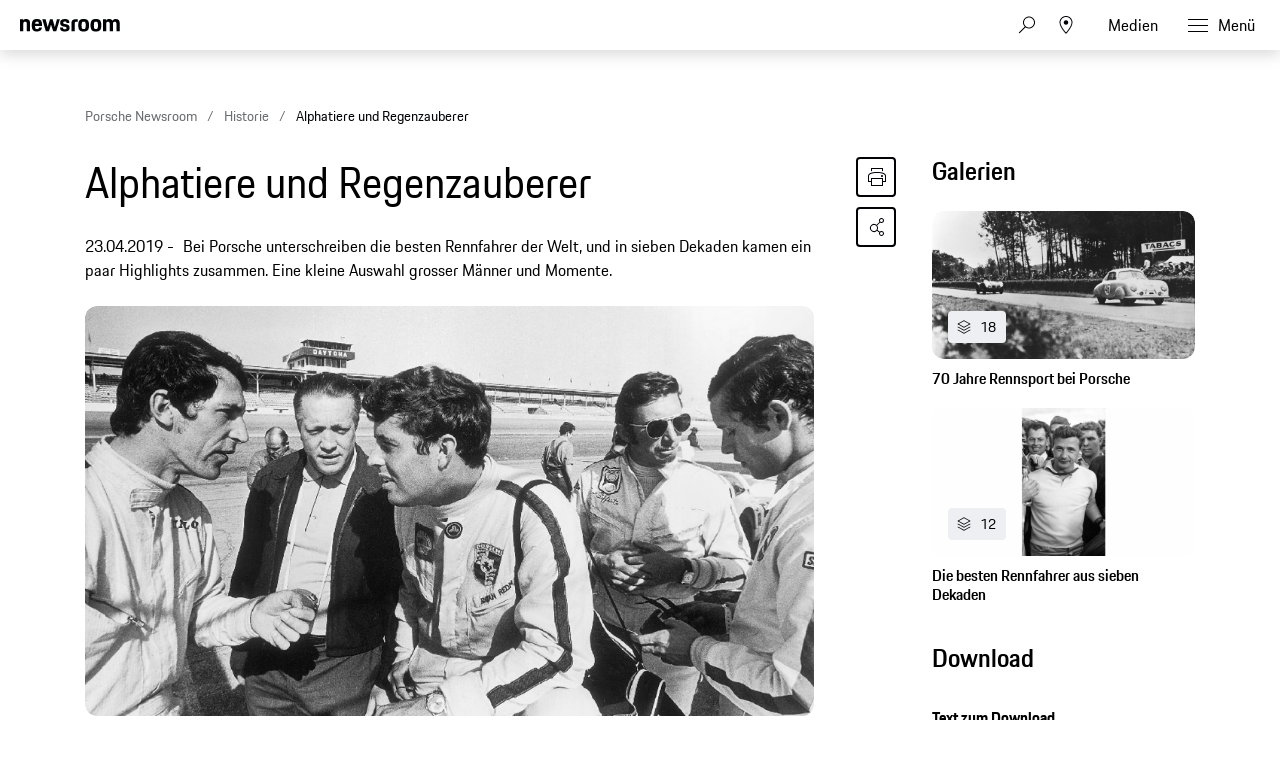

--- FILE ---
content_type: text/html;charset=UTF-8
request_url: https://newsroom.porsche.com/de_CH/2019/historie/porsche-rennfahrer-sieben-jahrzehnte-auswahl-elford-siffert-herrmann-linge-mcqueen-stuck-ickx-bell-haywood-lieb-bernhard-16194.html
body_size: 40038
content:
<!DOCTYPE html>
<html lang="de_CH" data-language-tag="de-CH" class="">
<head>
        <!--Usercentrics-->
<script>
			var GlobalConsent = GlobalConsent || {};

			//Activate new modal style
			GlobalConsent.NewModalSDK = true;
			GlobalConsent.HideEssentialSDK= true;

			//Set language
			GlobalConsent.Language = 'de';
</script>
<script type="application/javascript" src="https://cookie.porsche.com/?settingsId=WsiFTggBD" data-custom-sdk="true"></script>
<script type="application/javascript" src="https://www.porsche.com/redesign-scripts/vendor/udg-uc-sdk.min.js" id="WsiFTggBD" language="de" data-itp="true"></script>
<!-- End Usercentrics-->

<!-- Global site tag (gtag.js) - Google Analytics -->
<script async src="https://www.googletagmanager.com/gtag/js?id=G-DMP86QNB61"></script>
<script>
  window.dataLayer = window.dataLayer || [];
  function gtag(){dataLayer.push(arguments);}
  gtag('js', new Date());


  gtag('config', 'UA-192735323-1');
  gtag('config', 'G-DMP86QNB61');

</script>
<!--End Google Analytics-->
<meta charset="utf-8">
<meta http-equiv="X-UA-Compatible" content="IE=edge">
<title>Alphatiere und Regenzauberer - Porsche Newsroom CH</title>
<meta name="viewport" content="width=device-width,initial-scale=1,maximum-scale=1">
<meta name="description" content="Bei Porsche unterschreiben die besten Rennfahrer der Welt, und in sieben Dekaden kamen ein paar Highlights zusammen. Eine kleine Auswahl grosser Männer und Momente. Die Details.">
<meta name="keywords" content="">
<meta http-equiv="content-language" content="de_ch">
<meta http-equiv="robots" content="index,follow,noodp">
<link rel="canonical" href="https://newsroom.porsche.com/de_CH/2019/historie/porsche-rennfahrer-sieben-jahrzehnte-auswahl-elford-siffert-herrmann-linge-mcqueen-stuck-ickx-bell-haywood-lieb-bernhard-16194.html">
<link rel="alternate" hreflang="en" href="http://newsroom.porsche.com/en/2019/history/porsche-racing-drivers-highlights-seven-decades-elford-siffert-herrmann-linge-mcqueen-stuck-ickx-bell-haywood-lieb-bernhard-16180.html" />
<link rel="alternate" hreflang="de" href="http://newsroom.porsche.com/de/2019/historie/porsche-rennfahrer-sieben-jahrzehnte-auswahl-elford-siffert-herrmann-linge-mcqueen-stuck-ickx-bell-haywood-lieb-bernhard-16194.html" />
<meta property="og:title" content="Alphatiere und Regenzauberer" />
<meta property="og:description" content="Bei Porsche unterschreiben die besten Rennfahrer der Welt, und in sieben Dekaden kamen ein paar Highlights zusammen. Eine kleine Auswahl grosser Männer und Momente. " />
<meta property="og:type" content="article"/>
<meta property="og:url" content="https://newsroom.porsche.com/de_CH/2019/historie/porsche-rennfahrer-sieben-jahrzehnte-auswahl-elford-siffert-herrmann-linge-mcqueen-stuck-ickx-bell-haywood-lieb-bernhard-16194.html"/>
<meta property="og:image" content="https://newsroom.porsche.com/.imaging/mte/porsche-templating-theme/teaser_700x395/dam/pnr/2019/history/Alphatiere-und-Regenzauberer/Fahrer/b-HAV-3385.jpg/jcr:content/b-HAV-3385.jpg">
<meta itemprop="image" content="https://newsroom.porsche.com/.imaging/mte/porsche-templating-theme/teaser_700x395/dam/pnr/2019/history/Alphatiere-und-Regenzauberer/Fahrer/b-HAV-3385.jpg/jcr:content/b-HAV-3385.jpg">
<meta property="og:site_name" content="Porsche Newsroom"/>
<meta property="social-count-url" content="https://newsroom.porsche.com/social-media/">
<link rel="apple-touch-icon" href="/dam/jcr:0e3d0d6f-5293-4a90-9fbc-0d17bbc29fc2/apple-touch-icon">
<link rel="apple-touch-icon" sizes="76x76" href="/dam/jcr:e1ec9ff0-bea1-47ba-8bf5-a2c1eca9865d/apple-touch-icon-76x76">
<link rel="apple-touch-icon" sizes="120x120" href="/dam/jcr:8d379cc4-582a-4ce1-a0d3-635c19e417ae/apple-touch-icon-120x120">
<link rel="apple-touch-icon" sizes="152x152" href="">
<link rel="shortcut icon" href="/dam/jcr:e7d45c12-7464-44aa-a1f9-591e00892214/favicon_2024.ico" type="image/x-icon">
<link rel="icon" href="/dam/jcr:e7d45c12-7464-44aa-a1f9-591e00892214/favicon_2024.ico" type="image/x-icon">
<!--[if gt IE 8]><!-->
<link rel="stylesheet" href="/.resources/porsche-templating/css/style.css?c95dfc4fdc92d430b31cc04169b9366e07174fac"> <!--<![endif]-->
<meta itemprop="logo" content="/.resources/porsche-templating/img/logo.jpg">
<script type="text/javascript" src="/.resources/porsche-templating/js/main.min.js?c95dfc4fdc92d430b31cc04169b9366e07174fac" async></script>
<!--[if IE 9]>
<link rel="stylesheet" href="/.resources/porsche-templating/css/ie9-hacks.css?c95dfc4fdc92d430b31cc04169b9366e07174fac">
<script type="text/javascript" src="/.resources/porsche-templating/js/polyfills.min.js?c95dfc4fdc92d430b31cc04169b9366e07174fac" async></script>
<![endif]-->
<script type="text/javascript">var tableFactsData = [];</script><meta name="twitter:card" content="summary_large_image" />
<meta name="twitter:site" content="@PorscheNewsroom" />
<meta name="twitter:title" content="Alphatiere und Regenzauberer" />
<meta name="twitter:description" content="Bei Porsche unterschreiben die besten Rennfahrer der Welt: Eine kleine Auswahl grosser Männer und Momente." />
<meta name="twitter:image" content="https://newsroom.porsche.com/.imaging/mte/porsche-templating-theme/teaser_700x395/dam/pnr/2019/history/Alphatiere-und-Regenzauberer/Fahrer/b-HAV-3385.jpg/jcr:content/b-HAV-3385.jpg" />
<meta name="twitter:url" content="https://newsroom.porsche.com/de_CH/2019/historie/porsche-rennfahrer-sieben-jahrzehnte-auswahl-elford-siffert-herrmann-linge-mcqueen-stuck-ickx-bell-haywood-lieb-bernhard-16194.html" /></head>
<body class="" data-controller="" data-action="" data-ctx-path="">
    <div class="page ">
        <header role="banner" id="page-header" class="page-header">
<div class="header-wrapper">
    <div class="header-container">

        <div class="header-logo header-logo-newsroom">
            <a href="/de_CH.html">

                    <!--<img loading="lazy" src="/dam/jcr:48259d54-83f2-47ac-a3eb-780f772d33c8/a-logo-newsroom-schweiz-de.svg" alt="Porsche Newsroom – Das Medien-Portal von Porsche" title="Porsche Newsroom">-->
<svg class="logo-newsroom" width="164" height="36" viewBox="0 0 164 36" fill="none" xmlns="http://www.w3.org/2000/svg">
<g clip-path="url(#clip0_2516_68389)">
<path d="M2.31603 33.7682C4.40254 33.7682 5.04936 32.706 5.04936 29.8948C5.04936 27.1481 4.39211 26.1288 2.31603 26.1288H0V33.7682H2.31603ZM2.31603 33.0601H0.865902V26.9442H2.31603C3.77659 26.9442 4.16259 27.6309 4.16259 29.8948C4.16259 32.3841 3.77659 33.0601 2.31603 33.0601ZM7.51145 33.8541C8.21043 33.8541 8.63817 33.5215 8.83638 33.103V33.7682H9.63969V30.0773C9.63969 29.015 9.20153 28.2747 7.93919 28.2747C6.57252 28.2747 6.12392 28.9077 6.09262 30.0665H6.8542C6.86463 29.2833 7.12544 29.0258 7.86616 29.0258C8.62773 29.0258 8.80509 29.412 8.80509 30.1846V30.5279L8.02264 30.6567C6.72901 30.882 5.96743 31.2897 5.96743 32.427C5.96743 33.3176 6.52036 33.8541 7.51145 33.8541ZM7.6888 33.1567C7.09415 33.1567 6.80203 32.8777 6.80203 32.3305C6.80203 31.794 7.07328 31.4506 8.08524 31.3112L8.80509 31.2039V31.9871C8.80509 32.7167 8.38778 33.1567 7.6888 33.1567ZM12.5191 33.8541C13.844 33.8541 14.3552 33.2639 14.3552 32.3734C14.3552 31.515 13.9796 31.0429 12.9885 30.7961L12.4356 30.6567C11.7679 30.485 11.5802 30.2597 11.5802 29.7983C11.5802 29.2833 11.7992 29.0258 12.5399 29.0258C13.1972 29.0258 13.4893 29.2082 13.531 29.97H14.2926C14.2822 28.7146 13.6667 28.2747 12.5399 28.2747C11.4132 28.2747 10.7768 28.7682 10.7768 29.7983C10.7768 30.7318 11.2567 31.1502 12.0183 31.3433L12.5817 31.4828C13.3641 31.676 13.5415 31.8155 13.5415 32.3734C13.5415 32.9206 13.3015 33.1674 12.5504 33.1674C11.8723 33.1674 11.5593 32.9528 11.4863 32.2339H10.7247C10.8081 33.1781 11.1837 33.8541 12.5191 33.8541ZM19.8427 33.897C21.4598 33.897 22.2318 33.0923 22.2318 31.8369C22.2318 30.5064 21.5433 29.97 20.3226 29.6373L19.7384 29.4764C18.9455 29.2618 18.4031 29.0043 18.4031 28.0815C18.4031 27.2232 18.9142 26.8154 19.8323 26.8154C20.8443 26.8154 21.272 27.2446 21.3555 28.5322H22.1796C22.0962 26.9335 21.585 26 19.8323 26C18.2883 26 17.5476 26.8047 17.5476 28.0815C17.5476 29.5086 18.3405 29.9592 19.4359 30.2597L20.0201 30.4206C20.8547 30.6459 21.3659 30.9464 21.3659 31.8369C21.3659 32.7811 20.8547 33.1888 19.8427 33.1888C18.7578 33.1888 18.3405 32.6953 18.257 31.4506H17.4433C17.5163 33.1137 18.184 33.897 19.8427 33.897ZM25.2051 33.8541C26.3735 33.8541 27.0099 33.2639 27.1038 31.7189H26.3109C26.2379 32.7918 25.9145 33.1459 25.1738 33.1459C24.3183 33.1459 23.9845 32.6953 23.9845 31.0536C23.9845 29.5193 24.3079 29.0579 25.1738 29.0579C25.9145 29.0579 26.1962 29.3584 26.3109 30.367H27.1038C26.9995 28.9936 26.4883 28.2747 25.2051 28.2747C23.7445 28.2747 23.1499 29.1116 23.1499 31.0536C23.1499 33.0708 23.7237 33.8541 25.2051 33.8541ZM29.0443 33.7682V30.3562C29.0443 29.3476 29.4198 29.0579 30.1397 29.0579C30.8804 29.0579 31.1725 29.412 31.1725 30.367V33.7682H32.0071V30.1416C32.0071 28.9828 31.4751 28.2747 30.3483 28.2747C29.7224 28.2747 29.2634 28.5107 29.0443 28.9828V26.1288H28.2097V33.7682H29.0443ZM35.1578 33.7682L36.2949 29.9056L37.4321 33.7682H38.1936L39.7794 28.3605H38.9969L37.8598 32.4914L36.66 28.3605H36.0445L34.8344 32.4914L33.6972 28.3605H32.8104L34.3962 33.7682H35.1578ZM42.4501 33.8541C43.6916 33.8541 44.2132 33.2425 44.3176 32.1695H43.5664C43.4725 32.8884 43.17 33.1459 42.4501 33.1459C41.5842 33.1459 41.2191 32.7918 41.2086 31.1395H44.3489V30.9356C44.3489 29.1652 43.869 28.2747 42.4397 28.2747C41.0104 28.2747 40.374 29.1009 40.374 31.0536C40.374 33.0601 40.9791 33.8541 42.4501 33.8541ZM43.5455 30.4742H41.2295C41.313 29.3691 41.6885 29.0579 42.4084 29.0579C43.17 29.0579 43.4829 29.3691 43.5455 30.4742ZM46.3415 27.1373V26.1288H45.5069V27.1373H46.3415ZM46.3415 33.7682V28.3605H45.5069V33.7682H46.3415ZM50.8379 33.7682V33.0601H48.4489L50.8901 28.8541V28.3605H47.4056V29.1116H49.8573L47.4473 33.2747V33.7682H50.8379ZM53.7695 33.8541C55.0109 33.8541 55.5326 33.2425 55.6369 32.1695H54.8857C54.7919 32.8884 54.4893 33.1459 53.7695 33.1459C52.9036 33.1459 52.5384 32.7918 52.528 31.1395H55.6682V30.9356C55.6682 29.1652 55.1883 28.2747 53.759 28.2747C52.3298 28.2747 51.6934 29.1009 51.6934 31.0536C51.6934 33.0601 52.2985 33.8541 53.7695 33.8541ZM54.8649 30.4742H52.5489C52.6323 29.3691 53.0079 29.0579 53.7277 29.0579C54.4893 29.0579 54.8023 29.3691 54.8649 30.4742ZM57.6191 33.7682V29.9056C57.6191 29.3798 57.8799 29.1116 58.3911 29.1116H59.184V28.3605H58.3598C57.3165 28.3605 56.7845 28.9399 56.7845 29.97V33.7682H57.6191ZM64.8384 33.897C66.9249 33.897 67.5613 32.8455 67.5613 29.8948C67.5613 27.0622 66.8936 26 64.8384 26C62.7623 26 62.1051 27.0622 62.1051 29.8948C62.1051 32.8455 62.7519 33.897 64.8384 33.897ZM64.8384 33.1888C63.3779 33.1888 62.9919 32.5236 62.9919 29.8948C62.9919 27.5021 63.3779 26.8154 64.8384 26.8154C66.299 26.8154 66.6746 27.5021 66.6746 29.8948C66.6746 32.5236 66.299 33.1888 64.8384 33.1888ZM69.627 33.7682V30.367C69.627 29.3476 70.0025 29.0579 70.7224 29.0579C71.4631 29.0579 71.7552 29.412 71.7552 30.367V33.7682H72.5898V30.1416C72.5898 28.9828 72.0578 28.2747 70.931 28.2747C70.2634 28.2747 69.8043 28.5322 69.5957 29.0579V28.3605H68.7924V33.7682H69.627ZM74.8015 33.7682V26.1288H73.9669V33.7682H74.8015ZM77.055 27.1373V26.1288H76.2204V27.1373H77.055ZM77.055 33.7682V28.3605H76.2204V33.7682H77.055ZM79.3084 33.7682V30.367C79.3084 29.3476 79.684 29.0579 80.4038 29.0579C81.1445 29.0579 81.4366 29.412 81.4366 30.367V33.7682H82.2712V30.1416C82.2712 28.9828 81.7392 28.2747 80.6125 28.2747C79.9448 28.2747 79.4857 28.5322 79.2771 29.0579V28.3605H78.4738V33.7682H79.3084ZM85.474 33.8541C86.7155 33.8541 87.2372 33.2425 87.3415 32.1695H86.5903C86.4964 32.8884 86.1939 33.1459 85.474 33.1459C84.6081 33.1459 84.243 32.7918 84.2326 31.1395H87.3728V30.9356C87.3728 29.1652 86.8929 28.2747 85.4636 28.2747C84.0344 28.2747 83.398 29.1009 83.398 31.0536C83.398 33.0601 84.0031 33.8541 85.474 33.8541ZM86.5695 30.4742H84.2534C84.3369 29.3691 84.7125 29.0579 85.4323 29.0579C86.1939 29.0579 86.5069 29.3691 86.5695 30.4742ZM89.3654 36V33.1567C89.6053 33.618 90.0331 33.8541 90.6277 33.8541C92.0466 33.8541 92.6621 33.0064 92.6621 31.0644C92.6621 29.1223 92.13 28.2747 90.6695 28.2747C90.0331 28.2747 89.5845 28.5536 89.3341 29.1223V28.3605H88.5308V36H89.3654ZM90.5964 33.1459C89.7097 33.1459 89.3654 32.6309 89.3654 31.0644C89.3654 29.4764 89.741 29.0579 90.5964 29.0579C91.5041 29.0579 91.8379 29.53 91.8379 31.0644C91.8379 32.6309 91.5041 33.1459 90.5964 33.1459ZM95.6562 33.8541C97.1272 33.8541 97.7219 33.0064 97.7219 31.0644C97.7219 29.1223 97.1585 28.2747 95.6562 28.2747C94.1644 28.2747 93.5906 29.1223 93.5906 31.0644C93.5906 33.0064 94.1539 33.8541 95.6562 33.8541ZM95.6562 33.1459C94.7695 33.1459 94.4252 32.6309 94.4252 31.0644C94.4252 29.53 94.7695 29.0579 95.6562 29.0579C96.543 29.0579 96.8873 29.53 96.8873 31.0644C96.8873 32.6309 96.543 33.1459 95.6562 33.1459ZM99.6832 33.7682V29.9056C99.6832 29.3798 99.944 29.1116 100.455 29.1116H101.248V28.3605H100.424C99.3807 28.3605 98.8486 28.9399 98.8486 29.97V33.7682H99.6832ZM104.691 33.7682V33.0601H104.034C103.376 33.0601 103.147 32.8026 103.147 32.073V29.1116H104.691V28.3605H103.147V27.073H102.344V28.3605H101.645V29.1116H102.312V32.1052C102.312 33.2103 102.834 33.7682 103.888 33.7682H104.691ZM106.84 33.8541C107.539 33.8541 107.967 33.5215 108.165 33.103V33.7682H108.968V30.0773C108.968 29.015 108.53 28.2747 107.268 28.2747C105.901 28.2747 105.452 28.9077 105.421 30.0665H106.183C106.193 29.2833 106.454 29.0258 107.195 29.0258C107.956 29.0258 108.134 29.412 108.134 30.1846V30.5279L107.351 30.6567C106.058 30.882 105.296 31.2897 105.296 32.427C105.296 33.3176 105.849 33.8541 106.84 33.8541ZM107.017 33.1567C106.423 33.1567 106.131 32.8777 106.131 32.3305C106.131 31.794 106.402 31.4506 107.414 31.3112L108.134 31.2039V31.9871C108.134 32.7167 107.716 33.1567 107.017 33.1567ZM111.18 33.7682V26.1288H110.345V33.7682H111.18ZM116.803 33.7682L118.577 28.3605H117.805L116.469 32.588L115.134 28.3605H114.258L116.031 33.7682H116.803ZM121.237 33.8541C122.708 33.8541 123.303 33.0064 123.303 31.0644C123.303 29.1223 122.739 28.2747 121.237 28.2747C119.745 28.2747 119.171 29.1223 119.171 31.0644C119.171 33.0064 119.735 33.8541 121.237 33.8541ZM121.237 33.1459C120.35 33.1459 120.006 32.6309 120.006 31.0644C120.006 29.53 120.35 29.0579 121.237 29.0579C122.124 29.0579 122.468 29.53 122.468 31.0644C122.468 32.6309 122.124 33.1459 121.237 33.1459ZM125.306 33.7682V30.367C125.306 29.3476 125.681 29.0579 126.401 29.0579C127.142 29.0579 127.434 29.412 127.434 30.367V33.7682H128.268V30.1416C128.268 28.9828 127.736 28.2747 126.61 28.2747C125.942 28.2747 125.483 28.5322 125.274 29.0579V28.3605H124.471V33.7682H125.306ZM132.88 33.7682V30.7318H134.33C135.686 30.7318 136.468 30.2167 136.468 28.4678C136.468 26.7511 135.842 26.1288 134.351 26.1288H132.014V33.7682H132.88ZM134.33 29.9914H132.88V26.9442H134.351C135.258 26.9442 135.603 27.2661 135.603 28.4678C135.603 29.7017 135.258 29.9914 134.33 29.9914ZM139.348 33.8541C140.819 33.8541 141.413 33.0064 141.413 31.0644C141.413 29.1223 140.85 28.2747 139.348 28.2747C137.856 28.2747 137.282 29.1223 137.282 31.0644C137.282 33.0064 137.846 33.8541 139.348 33.8541ZM139.348 33.1459C138.461 33.1459 138.117 32.6309 138.117 31.0644C138.117 29.53 138.461 29.0579 139.348 29.0579C140.235 29.0579 140.579 29.53 140.579 31.0644C140.579 32.6309 140.235 33.1459 139.348 33.1459ZM143.375 33.7682V29.9056C143.375 29.3798 143.636 29.1116 144.147 29.1116H144.94V28.3605H144.116C143.072 28.3605 142.54 28.9399 142.54 29.97V33.7682H143.375ZM147.318 33.8541C148.643 33.8541 149.154 33.2639 149.154 32.3734C149.154 31.515 148.779 31.0429 147.788 30.7961L147.235 30.6567C146.567 30.485 146.379 30.2597 146.379 29.7983C146.379 29.2833 146.598 29.0258 147.339 29.0258C147.996 29.0258 148.289 29.2082 148.33 29.97H149.092C149.081 28.7146 148.466 28.2747 147.339 28.2747C146.212 28.2747 145.576 28.7682 145.576 29.7983C145.576 30.7318 146.056 31.1502 146.818 31.3433L147.381 31.4828C148.163 31.676 148.341 31.8155 148.341 32.3734C148.341 32.9206 148.101 33.1674 147.35 33.1674C146.671 33.1674 146.359 32.9528 146.286 32.2339H145.524C145.607 33.1781 145.983 33.8541 147.318 33.8541ZM152.096 33.8541C153.265 33.8541 153.901 33.2639 153.995 31.7189H153.202C153.129 32.7918 152.806 33.1459 152.065 33.1459C151.21 33.1459 150.876 32.6953 150.876 31.0536C150.876 29.5193 151.199 29.0579 152.065 29.0579C152.806 29.0579 153.088 29.3584 153.202 30.367H153.995C153.891 28.9936 153.38 28.2747 152.096 28.2747C150.636 28.2747 150.041 29.1116 150.041 31.0536C150.041 33.0708 150.615 33.8541 152.096 33.8541ZM155.936 33.7682V30.3562C155.936 29.3476 156.311 29.0579 157.031 29.0579C157.772 29.0579 158.064 29.412 158.064 30.367V33.7682H158.898V30.1416C158.898 28.9828 158.366 28.2747 157.24 28.2747C156.614 28.2747 156.155 28.5107 155.936 28.9828V26.1288H155.101V33.7682H155.936ZM162.101 33.8541C163.343 33.8541 163.864 33.2425 163.969 32.1695H163.218C163.124 32.8884 162.821 33.1459 162.101 33.1459C161.235 33.1459 160.87 32.7918 160.86 31.1395H164V30.9356C164 29.1652 163.52 28.2747 162.091 28.2747C160.662 28.2747 160.025 29.1009 160.025 31.0536C160.025 33.0601 160.63 33.8541 162.101 33.8541ZM163.197 30.4742H160.881C160.964 29.3691 161.34 29.0579 162.06 29.0579C162.821 29.0579 163.134 29.3691 163.197 30.4742Z" fill="black"/>
<path fill-rule="evenodd" clip-rule="evenodd" d="M0 20.6773V0.322723H5.12491V2.70628C5.8164 0.969128 7.4424 0 10.0454 0C14.7228 0 16.4713 2.58466 16.4713 7.47148V20.6773H11.0628V8.64266C11.0628 5.53322 10.3713 4.64453 8.25637 4.64453C6.01892 4.64453 5.36891 5.53322 5.36891 8.64266V20.6773H0ZM28.1214 21C21.574 21 19.296 18.2142 19.296 10.5809C19.296 2.98878 21.655 0 27.9179 0C34.4258 0 36.1338 3.3929 36.1338 10.5407V11.5903H24.665C24.746 16.3152 25.5599 17.043 28.0809 17.043C30.1149 17.043 30.9684 16.4771 31.1719 14.4172H35.9708C35.6458 18.4565 33.4093 21 28.1214 21ZM27.9999 4.40225C26.0479 4.40225 25.0305 4.92704 24.746 8.11788H31.0504C30.8469 5.08888 30.0329 4.40225 27.9999 4.40225ZM42.4903 20.6773L36.5118 0.322723H42.0833L45.4597 13.5697L49.2826 0.322723H53.5126L57.2941 13.5697L60.711 0.322723H65.5504L59.5315 20.6773H54.5696L50.9501 9.36951L47.5737 20.6773H42.4903ZM65.8475 14.4986H70.6464C70.7679 16.6389 71.5414 17.2039 73.6149 17.2039C75.8523 17.2039 76.3403 16.5575 76.3403 15.1441C76.3403 13.7306 75.8118 13.4079 73.7374 13.0037L71.2154 12.5192C68.1245 11.9139 65.9285 10.1366 65.9285 6.26007C65.9285 2.01965 68.6944 0 73.6149 0C79.1468 0 81.1393 2.1001 81.1393 6.90551H76.4618C76.3403 4.7652 75.7298 4.24041 73.7374 4.24041C71.6629 4.24041 71.0534 4.68476 71.0534 6.17867C71.0534 7.47148 71.5819 7.99626 73.8184 8.4406L76.3403 8.92517C79.8788 9.61179 81.4652 11.55 81.4652 14.9832C81.4652 18.537 79.5943 21 73.4529 21C67.108 21 66.05 18.1731 65.8475 14.4986ZM84.5147 20.6773V7.34986C84.5147 2.3826 86.5487 0.322723 91.5916 0.322723H95.0085V4.72498H92.3236C90.5751 4.72498 89.8836 5.4116 89.8836 7.1478V20.6773H84.5147ZM104.658 21C98.0291 21 95.8331 18.4153 95.8331 10.5005C95.8331 2.42282 98.1516 0 104.658 0C111.166 0 113.485 2.6651 113.485 10.5005C113.485 18.4153 111.288 21 104.658 21ZM104.658 16.9214C107.303 16.9214 107.994 16.0327 107.994 10.5005C107.994 5.37138 107.303 4.56409 104.658 4.56409C102.056 4.56409 101.283 5.37138 101.283 10.5005C101.283 16.073 102.056 16.9214 104.658 16.9214ZM124.832 21C118.203 21 116.006 18.4153 116.006 10.5005C116.006 2.42282 118.324 0 124.832 0C131.339 0 133.658 2.6651 133.658 10.5005C133.658 18.4153 131.461 21 124.832 21ZM124.832 16.9214C127.476 16.9214 128.167 16.0327 128.167 10.5005C128.167 5.37138 127.476 4.56409 124.832 4.56409C122.229 4.56409 121.456 5.37138 121.456 10.5005C121.456 16.073 122.229 16.9214 124.832 16.9214ZM136.424 20.6773V0.322723H141.549V2.70628C142.241 0.969128 143.868 0 146.471 0C149.439 0 151.229 1.05053 152.165 3.10944C152.856 1.17119 154.768 0 157.574 0C162.251 0 164 2.58466 164 7.47148V20.6773H158.591V8.64266C158.591 5.53322 157.899 4.64453 155.784 4.64453C153.629 4.64453 152.897 5.4116 152.897 8.31898V20.6773H147.487V8.64266C147.487 5.53322 146.796 4.64453 144.681 4.64453C142.525 4.64453 141.793 5.4116 141.793 8.31898V20.6773H136.424Z" fill="black"/>
</g>
<defs>
<clipPath id="clip0_2516_68389">
<rect width="164" height="36" fill="white"/>
</clipPath>
</defs>
</svg>
<svg width="148" height="20" viewBox="0 0 148 20" fill="none" xmlns="http://www.w3.org/2000/svg" class="logo-newsroom-plain">
    <path fill-rule="evenodd" clip-rule="evenodd" d="M0 18.9207V0.2952H4.6152V2.4759C5.2371 0.8874 6.7014 0 9.045 0C13.257 0 14.8311 2.3652 14.8311 6.8364V18.9207H9.9612V7.9083C9.9612 5.0634 9.3384 4.2498 7.434 4.2498C5.4189 4.2498 4.833 5.0634 4.833 7.9083V18.9207H0ZM25.3224 19.2168C19.4274 19.2168 17.3754 16.6671 17.3754 9.6822C17.3754 2.7342 19.4994 0 25.1388 0C30.9996 0 32.5368 3.105 32.5368 9.6453V10.6056H22.2102C22.2822 14.9292 23.0157 15.5952 25.2855 15.5952C27.117 15.5952 27.8865 15.0777 28.0692 13.1922H32.3901C32.0976 16.8885 30.0834 19.2168 25.3224 19.2168ZM25.2126 4.0284C23.4549 4.0284 22.5396 4.5081 22.2831 7.4286H27.9594C27.7767 4.6566 27.0432 4.0284 25.2126 4.0284ZM38.2608 18.9207L32.8779 0.2952H37.8945L40.9347 12.4173L44.3772 0.2934H48.186L51.5916 12.4164L54.6678 0.2934H59.0256L53.6058 18.9198H49.1382L45.8784 8.5734L42.8382 18.9207H38.2608ZM59.2938 13.2669H63.6138C63.7236 15.2253 64.4202 15.7419 66.2868 15.7419C68.3028 15.7419 68.742 15.1515 68.742 13.8573C68.742 12.564 68.265 12.2688 66.3975 11.8989L64.1268 11.4561C61.3431 10.9017 59.3658 9.2754 59.3658 5.7285C59.3658 1.8477 61.857 0 66.2868 0C71.2683 0 73.0629 1.9215 73.0629 6.318H68.8509C68.742 4.3605 68.1921 3.8799 66.3975 3.8799C64.53 3.8799 63.981 4.2867 63.981 5.6529C63.981 6.8364 64.4571 7.317 66.4704 7.7229L68.742 8.1666C71.928 8.7948 73.3563 10.5696 73.3563 13.7106C73.3563 16.9623 71.6715 19.2168 66.1419 19.2168C60.4278 19.2168 59.4756 16.6293 59.2929 13.2678L59.2938 13.2669ZM76.1022 18.9207V6.7257C76.1022 2.1807 77.9337 0.2952 82.4742 0.2952H85.5522V4.3236H83.133C81.558 4.3236 80.9361 4.9518 80.9361 6.5403V18.9207H76.1022ZM94.2408 19.2168C88.2711 19.2168 86.2938 16.8516 86.2938 9.6084C86.2938 2.2167 88.3818 0 94.2408 0C100.102 0 102.189 2.439 102.189 9.6084C102.189 16.8516 100.21 19.2168 94.2408 19.2168ZM94.2408 15.4845C96.6222 15.4845 97.245 14.6709 97.245 9.6084C97.245 4.9149 96.6222 4.176 94.2408 4.176C91.8981 4.176 91.2015 4.9149 91.2015 9.6084C91.2015 14.7078 91.8981 15.4845 94.2408 15.4845ZM112.406 19.2168C106.438 19.2168 104.459 16.8516 104.459 9.6084C104.459 2.2167 106.547 0 112.406 0C118.265 0 120.353 2.439 120.353 9.6084C120.353 16.8516 118.375 19.2168 112.406 19.2168ZM112.406 15.4845C114.787 15.4845 115.41 14.6709 115.41 9.6084C115.41 4.9149 114.787 4.176 112.406 4.176C110.063 4.176 109.366 4.9149 109.366 9.6084C109.366 14.7078 110.063 15.4845 112.406 15.4845ZM122.845 18.9207V0.2952H127.46V2.4759C128.083 0.8865 129.548 0 131.891 0C134.564 0 136.175 0.9612 137.019 2.8449C137.641 1.0719 139.362 0 141.89 0C146.101 0 147.677 2.3652 147.677 6.8364V18.9207H142.805V7.9083C142.805 5.0634 142.182 4.2498 140.278 4.2498C138.337 4.2498 137.678 4.9518 137.678 7.6122V18.9207H132.807V7.9083C132.807 5.0634 132.184 4.2498 130.28 4.2498C128.339 4.2498 127.679 4.9518 127.679 7.6122V18.9207H122.845Z" fill="#010205"/>
</svg>                </a>
        </div>


        <div class="header-logo header-logo-wordmark">
            <a href="/de_CH.html">
<svg width="234" height="17" viewBox="0 0 234 17" fill="none" xmlns="http://www.w3.org/2000/svg"><path d="M26.36 12.5728C28.9253 12.5728 30.3067 11.1915 30.3067 8.62613V4.7328C30.3067 2.16747 28.9253 0.786133 26.36 0.786133H0.119995V16.7861H3.74666V12.5728H26.36ZM26.68 4.94613V8.4128C26.68 8.8288 26.456 9.0528 26.04 9.0528H3.74666V4.30613H26.04C26.456 4.30613 26.68 4.53013 26.68 4.94613ZM38.4133 16.7861C35.848 16.7861 34.4667 15.4048 34.4667 12.8395V4.7328C34.4667 2.16747 35.848 0.786133 38.4133 0.786133H60.12C62.6853 0.786133 64.0667 2.16747 64.0667 4.7328V12.8395C64.0667 15.4048 62.6853 16.7861 60.12 16.7861H38.4133ZM59.8 13.2661C60.216 13.2661 60.44 13.0421 60.44 12.6261V4.94613C60.44 4.53013 60.216 4.30613 59.8 4.30613H38.7333C38.3173 4.30613 38.0933 4.53013 38.0933 4.94613V12.6261C38.0933 13.0421 38.3173 13.2661 38.7333 13.2661H59.8ZM94.84 11.3461C96.965 12.2399 98.4588 14.3381 98.4667 16.7861H94.84C94.84 13.9061 93.5067 12.5728 90.6267 12.5728H71.9067V16.7861H68.28V0.786133H94.52C97.0853 0.786133 98.4667 2.16747 98.4667 4.7328V7.40693C98.4667 9.86347 97.2 11.2341 94.84 11.3461ZM94.2 9.0528C94.616 9.0528 94.84 8.8288 94.84 8.4128V4.94613C94.84 4.53013 94.616 4.30613 94.2 4.30613H71.9067V9.0528H94.2ZM102.467 4.7328C102.467 2.16747 103.848 0.786133 106.413 0.786133H132.12V3.7728H106.733C106.317 3.7728 106.093 3.9968 106.093 4.4128V6.6528C106.093 7.0688 106.317 7.2928 106.733 7.2928H128.707C131.272 7.2928 132.653 8.67413 132.653 11.2395V12.8395C132.653 15.4048 131.272 16.7861 128.707 16.7861H103V13.7995H128.387C128.803 13.7995 129.027 13.5755 129.027 13.1595V10.9195C129.027 10.5035 128.803 10.2795 128.387 10.2795H106.413C103.848 10.2795 102.467 8.89813 102.467 6.3328V4.7328ZM136.76 4.7328C136.76 2.16747 138.141 0.786133 140.707 0.786133H165.773V4.30613H141.027C140.611 4.30613 140.387 4.53013 140.387 4.94613V12.6261C140.387 13.0421 140.611 13.2661 141.027 13.2661H165.773V16.7861H140.707C138.141 16.7861 136.76 15.4048 136.76 12.8395V4.7328ZM198.413 0.786133V16.7861H194.787V10.5461H173.613V16.7861H169.987V0.786133H173.613V7.02613H194.787V0.786133H198.413ZM206.307 3.7728V7.2928H233.88V10.2795H206.307V13.7995H233.88V16.7861H202.68V0.786133H233.88V3.7728H206.307Z" fill="#010205"/></svg>                </a>
        </div>


        <div class="header-navigation">
            <input type="checkbox" id="mobile-menu-toggle" class="mobile-menu-toggle menu-toggle is-visuallyhidden">
            <input type="checkbox" id="account-flyout-toggle" class="account-flyout-toggle menu-toggle is-visuallyhidden">
            <input type="checkbox" id="search-flyout-toggle" class="search-flyout-toggle menu-toggle is-visuallyhidden">
            <input type="checkbox" id="language-flyout-toggle" class="language-flyout-toggle menu-toggle is-visuallyhidden">
            <input type="checkbox" id="press-flyout-toggle" class="press-flyout-toggle menu-toggle is-visuallyhidden">
            <input type="radio" id="sub-reset" name="submenu" value="0" class="is-visuallyhidden" autocomplete="off">
            <div class="component-navigation" role="navigation">
                <nav class="menu-wrapper">
                        <ul class="flat menu top-level" role="menu">
                                <li role="menuitem">
                                        <div class="label">
                                            <a href="/de_CH/porsche-schweiz.html"
                                                    
                                               title="Porsche Schweiz">
                                                <span class="inner-label">Porsche Schweiz</span>
                                            </a>
                                        </div>
                                </li>
                                <li role="menuitem"  aria-haspopup="true">
                                        <div class="label">
                                            <a href="/de_CH/produkte.html"
                                               title="Produkte"
                                                    
                                                    
                                            >
                                                <span class="inner-label">Produkte</span>
                                            </a>
                                                <label for="sub-produkte" class="arrow-sub">
<svg width="100%" height="100%" viewBox="0 0 24 24" fill="none" xmlns="http://www.w3.org/2000/svg">
    <path d="M15.1214 11.9966L9.64395 5.50001L8.87547 6.14175L13.8145 11.9997L8.87499 17.8583L9.64347 18.5L15.1187 12.0061L15.125 12.0008L15.1241 11.9997L15.1245 11.9992L15.1214 11.9966Z" fill="#010205"/>
</svg>
                                                </label>
                                        </div>
                                        <input type="radio" id="sub-produkte" name="submenu"
                                               value="1"
                                               class="sub-check is-visuallyhidden" autocomplete="off">
                                        <ul class="flat menu sub-level" aria-label="submenu">
                                            <li role="menuitem" class="menu-title">
                                                <label for="sub-reset" class="arrow-back">
<svg width="100%" height="100%" viewBox="0 0 24 24" fill="none" xmlns="http://www.w3.org/2000/svg">
    <path d="M8.87857 12.0034L14.3561 18.5L15.1245 17.8582L10.1855 12.0003L15.125 6.14175L14.3565 5.5L8.88129 11.9939L8.875 11.9992L8.87593 12.0003L8.87547 12.0008L8.87857 12.0034Z" fill="#010205"/>
</svg>
                                                </label>
                                                <a href="/de_CH/produkte.html"
                                                   class="label"
                                                        
                                                   title="Produkte">Produkte</a>
                                            </li>
                                                <li role="menuitem">
                                                    <a href="/de_CH/produkte/presseinformationen.html"
                                                       class="label"
                                                            
                                                       title="Presseinformationen">Presseinformationen</a>
                                                </li>
                                                <li role="menuitem">
                                                    <a href="/de_CH/produkte/preisliste.html"
                                                       class="label"
                                                            
                                                       title="Preisliste">Preisliste</a>
                                                </li>
                                                <li role="menuitem">
                                                    <a href="/de_CH/produkte/bilder-videos.html"
                                                       class="label"
                                                            
                                                       title="Bilder & Videos">Bilder & Videos</a>
                                                </li>
                                                <li role="menuitem">
                                                    <a href="/de_CH/produkte/718.html"
                                                       class="label"
                                                            
                                                       title="718">718</a>
                                                </li>
                                                <li role="menuitem">
                                                    <a href="/de_CH/produkte/911.html"
                                                       class="label"
                                                            
                                                       title="911">911</a>
                                                </li>
                                                <li role="menuitem">
                                                    <a href="/de_CH/produkte/cayenne.html"
                                                       class="label"
                                                            
                                                       title="Cayenne">Cayenne</a>
                                                </li>
                                                <li role="menuitem">
                                                    <a href="/de_CH/produkte/macan.html"
                                                       class="label"
                                                            
                                                       title="Macan">Macan</a>
                                                </li>
                                                <li role="menuitem">
                                                    <a href="/de_CH/produkte/panamera.html"
                                                       class="label"
                                                            
                                                       title="Panamera">Panamera</a>
                                                </li>
                                                <li role="menuitem">
                                                    <a href="/de_CH/produkte/taycan.html"
                                                       class="label"
                                                            
                                                       title="Taycan">Taycan</a>
                                                </li>
                                        </ul>
                                </li>
                                <li role="menuitem"  aria-haspopup="true">
                                        <div class="label">
                                            <a href="/de_CH/Innovation.html"
                                               title="Innovation"
                                                    
                                                    
                                            >
                                                <span class="inner-label">Innovation</span>
                                            </a>
                                                <label for="sub-innovation" class="arrow-sub">
<svg width="100%" height="100%" viewBox="0 0 24 24" fill="none" xmlns="http://www.w3.org/2000/svg">
    <path d="M15.1214 11.9966L9.64395 5.50001L8.87547 6.14175L13.8145 11.9997L8.87499 17.8583L9.64347 18.5L15.1187 12.0061L15.125 12.0008L15.1241 11.9997L15.1245 11.9992L15.1214 11.9966Z" fill="#010205"/>
</svg>
                                                </label>
                                        </div>
                                        <input type="radio" id="sub-innovation" name="submenu"
                                               value="1"
                                               class="sub-check is-visuallyhidden" autocomplete="off">
                                        <ul class="flat menu sub-level" aria-label="submenu">
                                            <li role="menuitem" class="menu-title">
                                                <label for="sub-reset" class="arrow-back">
<svg width="100%" height="100%" viewBox="0 0 24 24" fill="none" xmlns="http://www.w3.org/2000/svg">
    <path d="M8.87857 12.0034L14.3561 18.5L15.1245 17.8582L10.1855 12.0003L15.125 6.14175L14.3565 5.5L8.88129 11.9939L8.875 11.9992L8.87593 12.0003L8.87547 12.0008L8.87857 12.0034Z" fill="#010205"/>
</svg>
                                                </label>
                                                <a href="/de_CH/Innovation.html"
                                                   class="label"
                                                        
                                                   title="Innovation">Innovation</a>
                                            </li>
                                                <li role="menuitem">
                                                    <a href="/de_CH/Innovation/presseinformationen.html"
                                                       class="label"
                                                            
                                                       title="Presseinformationen">Presseinformationen</a>
                                                </li>
                                                <li role="menuitem">
                                                    <a href="/de_CH/Innovation/porsche-efuels.html"
                                                       class="label"
                                                            
                                                       title="eFuels">eFuels</a>
                                                </li>
                                        </ul>
                                </li>
                                <li role="menuitem"  aria-haspopup="true">
                                        <div class="label">
                                            <a href="/de_CH/motorsport.html"
                                               title="Motorsport"
                                                    
                                                    
                                            >
                                                <span class="inner-label">Motorsport</span>
                                            </a>
                                                <label for="sub-motorsport" class="arrow-sub">
<svg width="100%" height="100%" viewBox="0 0 24 24" fill="none" xmlns="http://www.w3.org/2000/svg">
    <path d="M15.1214 11.9966L9.64395 5.50001L8.87547 6.14175L13.8145 11.9997L8.87499 17.8583L9.64347 18.5L15.1187 12.0061L15.125 12.0008L15.1241 11.9997L15.1245 11.9992L15.1214 11.9966Z" fill="#010205"/>
</svg>
                                                </label>
                                        </div>
                                        <input type="radio" id="sub-motorsport" name="submenu"
                                               value="1"
                                               class="sub-check is-visuallyhidden" autocomplete="off">
                                        <ul class="flat menu sub-level" aria-label="submenu">
                                            <li role="menuitem" class="menu-title">
                                                <label for="sub-reset" class="arrow-back">
<svg width="100%" height="100%" viewBox="0 0 24 24" fill="none" xmlns="http://www.w3.org/2000/svg">
    <path d="M8.87857 12.0034L14.3561 18.5L15.1245 17.8582L10.1855 12.0003L15.125 6.14175L14.3565 5.5L8.88129 11.9939L8.875 11.9992L8.87593 12.0003L8.87547 12.0008L8.87857 12.0034Z" fill="#010205"/>
</svg>
                                                </label>
                                                <a href="/de_CH/motorsport.html"
                                                   class="label"
                                                        
                                                   title="Motorsport">Motorsport</a>
                                            </li>
                                                <li role="menuitem">
                                                    <a href="/de_CH/motorsport/presseinformationen.html"
                                                       class="label"
                                                            
                                                       title="Presseinformationen">Presseinformationen</a>
                                                </li>
                                                <li role="menuitem">
                                                    <a href="/de_CH/motorsport/pressebilder-videos.html"
                                                       class="label"
                                                            
                                                       title="Bilder & Videos">Bilder & Videos</a>
                                                </li>
                                                <li role="menuitem">
                                                    <a href="/de_CH/motorsport/porsche-sports-cup-suisse.html"
                                                       class="label"
                                                            
                                                       title="Porsche Sports Cup Suisse">Porsche Sports Cup Suisse</a>
                                                </li>
                                                <li role="menuitem">
                                                    <a href="/de_CH/motorsport/media-guide.html"
                                                       class="label"
                                                            
                                                       title="GT-Kundensport">GT-Kundensport</a>
                                                </li>
                                                <li role="menuitem">
                                                    <a href="/de/motorsport/formel-e.html"
                                                       class="label"
                                                             data-alternative="1" 
                                                       title="Formel E">Formel E</a>
                                                </li>
                                                <li role="menuitem">
                                                    <a href="/de_CH/motorsport/hypercar-gtp.html"
                                                       class="label"
                                                            
                                                       title="Hypercar & GTP">Hypercar & GTP</a>
                                                </li>
                                                <li role="menuitem">
                                                    <a href="/de_CH/motorsport/esports.html"
                                                       class="label"
                                                            
                                                       title="Esports Racing">Esports Racing</a>
                                                </li>
                                                <li role="menuitem">
                                                    <a href="/de/motorsport/motorsport-der-zukunft.html"
                                                       class="label"
                                                            
                                                       title="Motorsport der Zukunft">Motorsport der Zukunft</a>
                                                </li>
                                        </ul>
                                </li>
                                <li role="menuitem"  aria-haspopup="true">
                                        <div class="label">
                                            <a href="/de_CH/unternehmen.html"
                                               title="Unternehmen"
                                                    
                                                    
                                            >
                                                <span class="inner-label">Unternehmen</span>
                                            </a>
                                                <label for="sub-unternehmen" class="arrow-sub">
<svg width="100%" height="100%" viewBox="0 0 24 24" fill="none" xmlns="http://www.w3.org/2000/svg">
    <path d="M15.1214 11.9966L9.64395 5.50001L8.87547 6.14175L13.8145 11.9997L8.87499 17.8583L9.64347 18.5L15.1187 12.0061L15.125 12.0008L15.1241 11.9997L15.1245 11.9992L15.1214 11.9966Z" fill="#010205"/>
</svg>
                                                </label>
                                        </div>
                                        <input type="radio" id="sub-unternehmen" name="submenu"
                                               value="1"
                                               class="sub-check is-visuallyhidden" autocomplete="off">
                                        <ul class="flat menu sub-level" aria-label="submenu">
                                            <li role="menuitem" class="menu-title">
                                                <label for="sub-reset" class="arrow-back">
<svg width="100%" height="100%" viewBox="0 0 24 24" fill="none" xmlns="http://www.w3.org/2000/svg">
    <path d="M8.87857 12.0034L14.3561 18.5L15.1245 17.8582L10.1855 12.0003L15.125 6.14175L14.3565 5.5L8.88129 11.9939L8.875 11.9992L8.87593 12.0003L8.87547 12.0008L8.87857 12.0034Z" fill="#010205"/>
</svg>
                                                </label>
                                                <a href="/de_CH/unternehmen.html"
                                                   class="label"
                                                        
                                                   title="Unternehmen">Unternehmen</a>
                                            </li>
                                                <li role="menuitem">
                                                    <a href="/de_CH/unternehmen/presseinformationen.html"
                                                       class="label"
                                                            
                                                       title="Presseinformationen">Presseinformationen</a>
                                                </li>
                                                <li role="menuitem">
                                                    <a href="/de_CH/unternehmen/pressebilder-videos.html"
                                                       class="label"
                                                            
                                                       title="Bilder & Videos">Bilder & Videos</a>
                                                </li>
                                                <li role="menuitem">
                                                    <a href="/de_CH/unternehmen/porsche-schweiz-ag.html"
                                                       class="label"
                                                            
                                                       title="Porsche Schweiz AG">Porsche Schweiz AG</a>
                                                </li>
                                                <li role="menuitem">
                                                    <a href="/de_CH/unternehmen/porsche-zentren-schweiz.html"
                                                       class="label"
                                                            
                                                       title="Porsche Standorte in der Schweiz">Porsche Standorte in der Schweiz</a>
                                                </li>
                                                <li role="menuitem">
                                                    <a href="/de_CH/unternehmen/vorstand-porsche-ag.html"
                                                       class="label"
                                                            
                                                       title="Vorstand der Dr. Ing. h.c. F. Porsche AG">Vorstand der Dr. Ing. h.c. F. Porsche AG</a>
                                                </li>
                                                <li role="menuitem">
                                                    <a href="/de_CH/unternehmen/standorte.html"
                                                       class="label"
                                                            
                                                       title="Standorte der Dr. Ing. h.c. F. Porsche AG">Standorte der Dr. Ing. h.c. F. Porsche AG</a>
                                                </li>
                                                <li role="menuitem">
                                                    <a href="/de_CH/unternehmen/produktion-vertrieb-finanzen.html"
                                                       class="label"
                                                            
                                                       title="Produktion, Vertrieb & Finanzen">Produktion, Vertrieb & Finanzen</a>
                                                </li>
                                                <li role="menuitem">
                                                    <a href="/de_CH/unternehmen/mitarbeiter-soziales.html"
                                                       class="label"
                                                            
                                                       title="Mitarbeiter & Soziales">Mitarbeiter & Soziales</a>
                                                </li>
                                                <li role="menuitem">
                                                    <a href="https://newsroom.porsche.com/de/geschaefts-und-nachhaltigkeitsbericht/"
                                                       class="label"
                                                             data-alternative="1" 
                                                       title="Geschäfts- und Nachhaltigkeitsbericht">Geschäfts- und Nachhaltigkeitsbericht</a>
                                                </li>
                                                <li role="menuitem">
                                                    <a href="/de/unternehmen/porsche-und-startups.html"
                                                       class="label"
                                                            
                                                       title="Porsche & Startups">Porsche & Startups</a>
                                                </li>
                                        </ul>
                                </li>
                                <li role="menuitem"  aria-haspopup="true">
                                        <div class="label">
                                            <a href="/de_CH/sport-gesellschaft.html"
                                               title="Sport & Gesellschaft"
                                                    
                                                    
                                            >
                                                <span class="inner-label">Sport & Gesellschaft</span>
                                            </a>
                                                <label for="sub-sport & gesellschaft" class="arrow-sub">
<svg width="100%" height="100%" viewBox="0 0 24 24" fill="none" xmlns="http://www.w3.org/2000/svg">
    <path d="M15.1214 11.9966L9.64395 5.50001L8.87547 6.14175L13.8145 11.9997L8.87499 17.8583L9.64347 18.5L15.1187 12.0061L15.125 12.0008L15.1241 11.9997L15.1245 11.9992L15.1214 11.9966Z" fill="#010205"/>
</svg>
                                                </label>
                                        </div>
                                        <input type="radio" id="sub-sport & gesellschaft" name="submenu"
                                               value="1"
                                               class="sub-check is-visuallyhidden" autocomplete="off">
                                        <ul class="flat menu sub-level" aria-label="submenu">
                                            <li role="menuitem" class="menu-title">
                                                <label for="sub-reset" class="arrow-back">
<svg width="100%" height="100%" viewBox="0 0 24 24" fill="none" xmlns="http://www.w3.org/2000/svg">
    <path d="M8.87857 12.0034L14.3561 18.5L15.1245 17.8582L10.1855 12.0003L15.125 6.14175L14.3565 5.5L8.88129 11.9939L8.875 11.9992L8.87593 12.0003L8.87547 12.0008L8.87857 12.0034Z" fill="#010205"/>
</svg>
                                                </label>
                                                <a href="/de_CH/sport-gesellschaft.html"
                                                   class="label"
                                                        
                                                   title="Sport & Gesellschaft">Sport & Gesellschaft</a>
                                            </li>
                                                <li role="menuitem">
                                                    <a href="/de_CH/sport-gesellschaft/presseinformationen.html"
                                                       class="label"
                                                            
                                                       title="Presseinformationen">Presseinformationen</a>
                                                </li>
                                                <li role="menuitem">
                                                    <a href="/de_CH/sport-gesellschaft/golf.html"
                                                       class="label"
                                                            
                                                       title="Golf">Golf</a>
                                                </li>
                                                <li role="menuitem">
                                                    <a href="/de_CH/sport-gesellschaft/tennis.html"
                                                       class="label"
                                                            
                                                       title="Tennis">Tennis</a>
                                                </li>
                                                <li role="menuitem">
                                                    <a href="/de_CH/sport-gesellschaft/kultur.html"
                                                       class="label"
                                                            
                                                       title="Kultur">Kultur</a>
                                                </li>
                                                <li role="menuitem">
                                                    <a href="https://newsroom.porsche.com/de/sport-gesellschaft/turbo-fuer-talente.html"
                                                       class="label"
                                                            
                                                       title="Jugendförderung">Jugendförderung</a>
                                                </li>
                                                <li role="menuitem">
                                                    <a href="/de_CH/sport-gesellschaft/markenbotschafter.html"
                                                       class="label"
                                                            
                                                       title="Markenbotschafter">Markenbotschafter</a>
                                                </li>
                                        </ul>
                                </li>
                                <li role="menuitem"  aria-haspopup="true">
                                        <div class="label">
                                            <a href="/de_CH/nachhaltigkeit.html"
                                               title="Nachhaltigkeit"
                                                    
                                                    
                                            >
                                                <span class="inner-label">Nachhaltigkeit</span>
                                            </a>
                                                <label for="sub-nachhaltigkeit" class="arrow-sub">
<svg width="100%" height="100%" viewBox="0 0 24 24" fill="none" xmlns="http://www.w3.org/2000/svg">
    <path d="M15.1214 11.9966L9.64395 5.50001L8.87547 6.14175L13.8145 11.9997L8.87499 17.8583L9.64347 18.5L15.1187 12.0061L15.125 12.0008L15.1241 11.9997L15.1245 11.9992L15.1214 11.9966Z" fill="#010205"/>
</svg>
                                                </label>
                                        </div>
                                        <input type="radio" id="sub-nachhaltigkeit" name="submenu"
                                               value="1"
                                               class="sub-check is-visuallyhidden" autocomplete="off">
                                        <ul class="flat menu sub-level" aria-label="submenu">
                                            <li role="menuitem" class="menu-title">
                                                <label for="sub-reset" class="arrow-back">
<svg width="100%" height="100%" viewBox="0 0 24 24" fill="none" xmlns="http://www.w3.org/2000/svg">
    <path d="M8.87857 12.0034L14.3561 18.5L15.1245 17.8582L10.1855 12.0003L15.125 6.14175L14.3565 5.5L8.88129 11.9939L8.875 11.9992L8.87593 12.0003L8.87547 12.0008L8.87857 12.0034Z" fill="#010205"/>
</svg>
                                                </label>
                                                <a href="/de_CH/nachhaltigkeit.html"
                                                   class="label"
                                                        
                                                   title="Nachhaltigkeit">Nachhaltigkeit</a>
                                            </li>
                                                <li role="menuitem">
                                                    <a href="/de_CH/nachhaltigkeit/presseinformationen.html"
                                                       class="label"
                                                            
                                                       title="Presseinformationen">Presseinformationen</a>
                                                </li>
                                                <li role="menuitem">
                                                    <a href="/de_CH/nachhaltigkeit/gemeinsam-mobiler-porsche-und-procap.html"
                                                       class="label"
                                                            
                                                       title="Gemeinsam mobiler: Porsche und Procap">Gemeinsam mobiler: Porsche und Procap</a>
                                                </li>
                                                <li role="menuitem">
                                                    <a href="https://newsroom.porsche.com/de/geschaefts-und-nachhaltigkeitsbericht/"
                                                       class="label"
                                                            
                                                       title="Geschäfts- & Nachhaltigkeitsbericht">Geschäfts- & Nachhaltigkeitsbericht</a>
                                                </li>
                                                <li role="menuitem">
                                                    <a href="https://newsroom.porsche.com/dam/jcr:208daf70-2062-4c94-8093-30dc82fe2672/4110%20Umwelterklaerung%20PAG%202020+.pdf"
                                                       class="label"
                                                            
                                                       title="Umwelterklärung">Umwelterklärung</a>
                                                </li>
                                                <li role="menuitem">
                                                    <a href="https://newsroom.porsche.com/dam/jcr:f8985eea-e266-4a0c-b8d3-18cd747ff5d9/200608_Slavery%20and%20Human%20Trafficking%20Statement_DE.pdf"
                                                       class="label"
                                                            
                                                       title="Slavery and Human Trafficking Statement">Slavery and Human Trafficking Statement</a>
                                                </li>
                                        </ul>
                                </li>
                                <li role="menuitem"  aria-haspopup="true">
                                        <div class="label">
                                            <a href="/de_CH/szene-historie.html"
                                               title="Szene & Historie"
                                                    
                                                    
                                            >
                                                <span class="inner-label">Szene & Historie</span>
                                            </a>
                                                <label for="sub-szene & historie" class="arrow-sub">
<svg width="100%" height="100%" viewBox="0 0 24 24" fill="none" xmlns="http://www.w3.org/2000/svg">
    <path d="M15.1214 11.9966L9.64395 5.50001L8.87547 6.14175L13.8145 11.9997L8.87499 17.8583L9.64347 18.5L15.1187 12.0061L15.125 12.0008L15.1241 11.9997L15.1245 11.9992L15.1214 11.9966Z" fill="#010205"/>
</svg>
                                                </label>
                                        </div>
                                        <input type="radio" id="sub-szene & historie" name="submenu"
                                               value="1"
                                               class="sub-check is-visuallyhidden" autocomplete="off">
                                        <ul class="flat menu sub-level" aria-label="submenu">
                                            <li role="menuitem" class="menu-title">
                                                <label for="sub-reset" class="arrow-back">
<svg width="100%" height="100%" viewBox="0 0 24 24" fill="none" xmlns="http://www.w3.org/2000/svg">
    <path d="M8.87857 12.0034L14.3561 18.5L15.1245 17.8582L10.1855 12.0003L15.125 6.14175L14.3565 5.5L8.88129 11.9939L8.875 11.9992L8.87593 12.0003L8.87547 12.0008L8.87857 12.0034Z" fill="#010205"/>
</svg>
                                                </label>
                                                <a href="/de_CH/szene-historie.html"
                                                   class="label"
                                                        
                                                   title="Szene & Historie">Szene & Historie</a>
                                            </li>
                                                <li role="menuitem">
                                                    <a href="/de_CH/historie/presseinformationen.html"
                                                       class="label"
                                                            
                                                       title="Presseinformationen">Presseinformationen</a>
                                                </li>
                                                <li role="menuitem">
                                                    <a href="https://christophorus.porsche.com/de.html"
                                                       class="label"
                                                            
                                                       title="Christophorus">Christophorus</a>
                                                </li>
                                                <li role="menuitem">
                                                    <a href="/de/unternehmen/videomagazin-911.html"
                                                       class="label"
                                                             data-alternative="1" 
                                                       title="9:11 Magazin">9:11 Magazin</a>
                                                </li>
                                                <li role="menuitem">
                                                    <a href="/de_CH/szene-historie/swiss-roads.html"
                                                       class="label"
                                                            
                                                       title="Swiss Roads">Swiss Roads</a>
                                                </li>
                                                <li role="menuitem">
                                                    <a href="/de_CH/historie.html"
                                                       class="label"
                                                            
                                                       title="Historie">Historie</a>
                                                </li>
                                        </ul>
                                </li>
                        </ul>
                    <ul class="flat menu top-level" role="menu">
                            <li role="menuitem">
                                <div class="label">
                                    <a href="https://newstv.porsche.de" title="NewsTV">
                                        <span class="inner-label">NewsTV</span>
                                    </a>
                                </div>
                            </li>
                    </ul>
                </nav>

                <ul class="flat options">
                    <li class="is-hidden">
                        <a href="/de_CH/media-cart.html" class="cart-items">
                            <span class="cart-amount">0</span>
<svg width="100%" height="100%" viewBox="0 0 24 24" fill="none" xmlns="http://www.w3.org/2000/svg"><path d="M20 13.1426V17.1426C20 18.2471 19.1046 19.1426 18 19.1426H6C4.89543 19.1426 4 18.2471 4 17.1426V13.1426H5V17.1426C5 17.6554 5.38604 18.0781 5.88338 18.1359L6 18.1426H18C18.5128 18.1426 18.9355 17.7565 18.9933 17.2592L19 17.1426V13.1426H20Z" fill="#010205"/></svg>                        </a>
                    </li>
                    <li class="toggle-search">
                        <input type="checkbox" id="search" class="is-visuallyhidden">
                        <label for="search-flyout-toggle" class="toggle">
<svg width="100%" height="100%" viewBox="0 0 24 24" fill="none" xmlns="http://www.w3.org/2000/svg">
    <path d="M14.0022 3.5C17.3137 3.5 19.9996 6.187 19.9996 9.5C19.9996 12.813 17.3137 15.5 14.0022 15.5C12.6677 15.5 11.4348 15.0636 10.4384 14.3258L4.42976 20.3337L3.72266 19.6266L9.68492 13.6642C8.64471 12.585 8.00482 11.1171 8.00482 9.5C8.00482 6.187 10.6906 3.5 14.0022 3.5ZM14.0022 4.5C11.2464 4.5 9.00438 6.743 9.00438 9.5C9.00438 12.257 11.2464 14.5 14.0022 14.5C16.758 14.5 19 12.257 19 9.5C19 6.743 16.758 4.5 14.0022 4.5Z" fill="#010205"/>
</svg>
                        </label>
                        <section class="flyout flyout-search">
                            <form action="/de_CH/media-search.html"
                                  method="GET">
                                <fieldset>
                                    <input type="text" name="keyword"
                                           placeholder="Suchen Sie nach Inhalten"
                                           class="has-submit">
                                    <button class="submit" type="submit">
                                        <span aria-hidden="true"><svg width="100%" height="100%" viewBox="0 0 24 24" fill="none" xmlns="http://www.w3.org/2000/svg">
    <path d="M14.0022 3.5C17.3137 3.5 19.9996 6.187 19.9996 9.5C19.9996 12.813 17.3137 15.5 14.0022 15.5C12.6677 15.5 11.4348 15.0636 10.4384 14.3258L4.42976 20.3337L3.72266 19.6266L9.68492 13.6642C8.64471 12.585 8.00482 11.1171 8.00482 9.5C8.00482 6.187 10.6906 3.5 14.0022 3.5ZM14.0022 4.5C11.2464 4.5 9.00438 6.743 9.00438 9.5C9.00438 12.257 11.2464 14.5 14.0022 14.5C16.758 14.5 19 12.257 19 9.5C19 6.743 16.758 4.5 14.0022 4.5Z" fill="#010205"/>
</svg>
</span>
                                        <span class="is-visuallyhidden">Senden</span>
                                    </button>
                                </fieldset>
                            </form>
                        </section>
                    </li>
                    <li class="toggle-language">
                        <input type="checkbox" id="language" class="is-visuallyhidden">
                        <label for="language-flyout-toggle" class="toggle">
<svg width="100%" height="100%" viewBox="0 0 24 24" fill="none" xmlns="http://www.w3.org/2000/svg">
    <g clip-path="url(#clip0_2603_68568)">
        <path d="M12 3C15.6562 3 18.5 5.8637 18.5 9.5456C18.5 14.0453 12 21 12 21C12 21 5.5 14.0453 5.5 9.5456C5.5 5.8637 8.34375 3 12 3ZM12 4C10.4666 4 9.08043 4.61269 8.1 5.6C7.11292 6.594 6.5 7.99171 6.5 9.5456C6.5 12.8683 10.3375 17.6041 11.9998 19.5C13.6619 17.6048 17.5 12.8686 17.5 9.5456C17.5 7.99171 16.8871 6.594 15.9 5.6C14.9196 4.61269 13.5334 4 12 4Z" fill="#010205"/>
        <path d="M14.25 9.5C14.25 10.7426 13.2426 11.75 12 11.75C10.7574 11.75 9.75 10.7426 9.75 9.5C9.75 8.25736 10.7574 7.25 12 7.25C13.2426 7.25 14.25 8.25736 14.25 9.5Z" fill="#010205"/>
    </g>
    <defs>
        <clipPath id="clip0_2603_68568">
            <rect width="100%" height="100%" fill="white"/>
        </clipPath>
    </defs>
</svg>
                        </label>
                        <section class="flyout flyout-language">
                            <ul class="flat menu sub-level language" aria-label="language" data-language-url="/.rest/pnr/languages/v1/e03295a9-5986-487b-99a3-0827b258184f">
                            </ul>
                        </section>
                    </li>

                        <li class="toggle-press">
                            <input type="checkbox" id="press" class="is-visuallyhidden">
                            <label for="press-flyout-toggle" class="toggle">
                                Medien
                            </label>

                            <section class="flyout flyout-press">
                                <ul class="flat menu sub-level press" aria-label="press">
                                    <li role="menuitem">
                                        <a href="/de_CH/downloads.html" class="label" title="press">Medien</a>
                                    </li>

                                        <li role="menuitem">
                                            <a href="/de_CH/downloads/kontakte-pch.html"
                                               class="label"
                                               title="Medienkontakte">Medienkontakte</a>
                                        </li>
                                        <li role="menuitem">
                                            <a href="/de_CH/downloads/presseinformationen.html"
                                               class="label"
                                               title="Presseinformationen">Presseinformationen</a>
                                        </li>
                                        <li role="menuitem">
                                            <a href="/de_CH/downloads/pressemappen.html"
                                               class="label"
                                               title="Pressemappen">Pressemappen</a>
                                        </li>
                                        <li role="menuitem">
                                            <a href="/de_CH/downloads/bilder-videos.html"
                                               class="label"
                                               title="Bilder & Videos">Bilder & Videos</a>
                                        </li>

                                </ul>
                            </section>
                        </li>

                </ul>
                <label class="burger-button toggle" for="mobile-menu-toggle">
                    <div class="burger-wrapper">
                        <span class="burger-inner"></span>
                    </div>
                    <span class="burger-label">Menü</span>

                </label>

            </div>
        </div>

    </div>
</div>
        </header>
        <!-- article_40 -->
        <nav class="breadcrumb-nav hide-small col-m-12 col-l-12">
            <ul class="flat" itemscope itemtype="https://schema.org/BreadcrumbList">
                <li itemprop="itemListElement" itemscope itemtype="https://schema.org/ListItem">
                    <a href="https://newsroom.porsche.com/de_CH.html" itemprop="item" title="Porsche Newsroom">
                        <span itemprop="name">Porsche Newsroom</span>
                    </a>
                    <meta itemprop="position" content="1" />
                </li>
                <li itemprop="itemListElement" itemscope itemtype="https://schema.org/ListItem">
                    <a href="https://newsroom.porsche.com/de_CH/2019/historie.html" itemprop="item" title="Historie">
                        <span itemprop="name">Historie</span>
                    </a>
                    <meta itemprop="position" content="2" />
                </li>
                <li itemprop="itemListElement" itemscope itemtype="https://schema.org/ListItem">
                    <a href="https://newsroom.porsche.com/de_CH/2019/historie/porsche-rennfahrer-sieben-jahrzehnte-auswahl-elford-siffert-herrmann-linge-mcqueen-stuck-ickx-bell-haywood-lieb-bernhard-16194.html" itemprop="item" title="Alphatiere und Regenzauberer">
                        <span itemprop="name">Alphatiere und Regenzauberer</span>
                    </a>
                    <meta itemprop="position" content="3" />
                </li>
            </ul>
        </nav>

        <main role="main">
            <article class="article-main col-s-12 col-m-12 col-l-8">

<article class="teaser teaser-hero full-page-width-s is-vertical-l no-hover-line">
            <div itemscope="" itemtype="http://schema.org/ImageObject" class="teaser-image">
                <a title="Vic Elford, Brian Redman, Jo Siffert, Jacky Ickx, Daytona, 1969, Porsche AG" class="full-width lightbox-image" itemprop="contentUrl" style="cursor: pointer;"
                   data-image="/.imaging/mte/porsche-templating-theme/image_1290x726/dam/pnr/2019/history/Alphatiere-und-Regenzauberer/Fahrer/b-HAV-3385.jpg/jcr:content/b-HAV-3385.jpg"
                   data-asset-id="jcr:7b5d1221-6328-4a46-b672-9ce5025294c8"
                   data-title="Vic Elford, Brian Redman, Jo Siffert, Jacky Ickx, Daytona, 1969, Porsche AG"
                   data-selection-url="#"
                   data-asset-description=""
                   data-asset-copyright-label="Photo Credit"
                   data-asset-copyright=""
                   data-asset-consumption-info=""
                   data-preview-mode="true">
                    <img class="" itemprop="thumbnailUrl" src="/.imaging/mte/porsche-templating-theme/image_1290x726/dam/pnr/2019/history/Alphatiere-und-Regenzauberer/Fahrer/b-HAV-3385.jpg/jcr:content/b-HAV-3385.jpg" alt="Vic Elford, Brian Redman, Jo Siffert, Jacky Ickx, Daytona, 1969, Porsche AG">
                </a>
                <meta itemprop="representativeOfPage" content="false">
                <meta itemprop="caption" content="" />
                <meta itemprop="name" content="Vic Elford, Brian Redman, Jo Siffert, Jacky Ickx, Daytona, 1969, Porsche AG" />
                <meta itemprop="description" content="" />
            </div>


    <div class="teaser-content ">


        <h1>Alphatiere und Regenzauberer</h1>
            <time class="teaser-date seperator-after" datetime="23.04.2019">23.04.2019</time>
        <p>Bei Porsche unterschreiben die besten Rennfahrer der Welt, und in sieben Dekaden kamen ein paar Highlights zusammen. Eine kleine Auswahl grosser M&auml;nner und Momente.</p>

    </div>

    <!-- CHRO-285 sharing article -->
    <!-- NOTICE:
         - sharing bar occures two times in article, id for label + input checkbox has to be unique each instance
         - both instances have different classes on sharing-bar wrapper
    -->
<div class="sharing-bar sticky-sharebar col-m-1-offset col-l-1-push">

    <div class="share-bar-wrapper">

        <input id="article-share-teaser" class="share-toggle is-visuallyhidden" type="checkbox">
        <ul class="flat share-list cta-list">
                            <li>
                    <a href="/pdf/e03295a9-5986-487b-99a3-0827b258184f?print" class="icon" target="_blank" rel="nofollow">
<svg width="100%" height="100%" viewBox="0 0 24 24" fill="none" xmlns="http://www.w3.org/2000/svg">
    <title id="printButtonLabel">drucken</title>
    <path d="M7 6C6.66 6.08 6.33 6.18 6 6.3V3H18V6.3C17.67 6.18 17.34 6.08 17 6V4H7V6ZM21 11.15V17H18V21H6V17H3V11.15C3 8.82 5.07 7 12 7C18.93 7 21 8.82 21 11.15ZM17 14H7V20H17V14ZM20 11.15C20 8.6 15.6 8 12 8C8.4 8 4 8.6 4 11.15V16H6V13H18V16H20V11.15ZM17 10C16.45 10 16 10.45 16 11C16 11.55 16.45 12 17 12C17.55 12 18 11.55 18 11C18 10.45 17.55 10 17 10Z" fill="#010205"/>
</svg>
                    </a>
                </li>
                    <li class="toggle">
                        <label class="icon" for="article-share-teaser">
<svg xmlns="http://www.w3.org/2000/svg" width="24" height="24" fill="none" viewBox="0 0 24 24">
    <title id="shareButtonLabel">öffnen</title>
    <path fill="#010205" fill-rule="evenodd" d="M16.5 7a1.5 1.5 0 1 0 0-3 1.5 1.5 0 0 0 0 3Zm0 1a2.5 2.5 0 1 0-2.083-1.117l-2.96 2.96a4 4 0 1 0 .404 5.952l2.33 1.747a2.5 2.5 0 1 0 .562-.829L12.465 15c.34-.588.534-1.271.534-1.999 0-.922-.312-1.772-.837-2.448l2.963-2.963c.394.26.867.411 1.374.411Zm0 12a1.5 1.5 0 1 0 0-3 1.5 1.5 0 0 0 0 3ZM12 13a3 3 0 1 1-6 0 3 3 0 0 1 6 0Z" clip-rule="evenodd"/>
</svg>
<svg xmlns="http://www.w3.org/2000/svg" viewBox="0 0 24 24" width="100%" height="100%"  area-labelledby="shareButtonCloseLabel">
    <title id="shareButtonCloseLabel">schliessen</title>
    <path d="M4.91 19h1.5L12 12.83 17.59 19h1.5l-6.34-7 6.34-7h-1.5L12 11.17 6.41 5h-1.5l6.34 7-6.34 7z"/>
</svg>
                        </label>

                        <ul class="social-list flat">
                            <li>
                                <a href="https://www.facebook.com/sharer/sharer.php?u=https://newsroom.porsche.com/de_CH/2019/historie/porsche-rennfahrer-sieben-jahrzehnte-auswahl-elford-siffert-herrmann-linge-mcqueen-stuck-ickx-bell-haywood-lieb-bernhard-16194.html" target="_blank" class="icon" rel="nofollow">
<svg width="100%" height="100%" viewBox="0 0 24 24" fill="none" xmlns="http://www.w3.org/2000/svg" aria-labelledby="shareFacebook">
    <title id="shareFacebook">Facebook</title>
    <path d="M7.5 12.4404H9.92V21.0004H13.19V12.4404H16L16.51 9.23038H13.19V7.00038C13.1802 6.86234 13.2109 6.72443 13.2784 6.60362C13.3459 6.4828 13.4473 6.38436 13.57 6.32038C13.8048 6.18646 14.0697 6.11421 14.34 6.11038H16.46V3.00038H14C13.3165 2.99224 12.6377 3.11442 12 3.36038C11.4778 3.55861 11.0256 3.90645 10.7 4.36038C10.4399 4.72595 10.2407 5.13118 10.11 5.56038C9.99689 5.96058 9.93968 6.3745 9.94 6.79038V9.23038H7.5V12.4404V12.4404Z" fill="#010205"/>
</svg>
                                </a>
                            </li>
                            <li>
                                <a href="https://x.com/share?url=https://newsroom.porsche.com/de_CH/2019/historie/porsche-rennfahrer-sieben-jahrzehnte-auswahl-elford-siffert-herrmann-linge-mcqueen-stuck-ickx-bell-haywood-lieb-bernhard-16194.html" target="_blank" class="icon" rel="nofollow">
<svg width="24" height="24" viewBox="0 0 24 24" fill="none" xmlns="http://www.w3.org/2000/svg">
    <g clip-path="url(#clip0_2063_47143)">
        <path d="M13.5372 10.6946L19.5494 3.5H18.1247L12.9043 9.74701L8.73482 3.5H3.92578L10.2309 12.9466L3.92578 20.4913H5.35056L10.8634 13.8942L15.2667 20.4913H20.0758L13.5372 10.6946ZM11.5858 13.0298L10.947 12.0891L5.86393 4.60416H8.05231L12.1544 10.6448L12.7932 11.5854L18.1254 19.4373H15.937L11.5858 13.0298Z" fill="#010205"/>
    </g>
    <defs>
        <clipPath id="clip0_2063_47143">
            <rect width="16.15" height="17" fill="white" transform="translate(3.92578 3.5)"/>
        </clipPath>
    </defs>
</svg>
                                </a>
                            </li>
                            <li>
                                <a href="https://www.linkedin.com/shareArticle?mini=true&url=https://newsroom.porsche.com/de_CH/2019/historie/porsche-rennfahrer-sieben-jahrzehnte-auswahl-elford-siffert-herrmann-linge-mcqueen-stuck-ickx-bell-haywood-lieb-bernhard-16194.html&title=&summary=&source=" target="_blank" class="icon" rel="nofollow">
<svg width="100%" height="100%" viewBox="0 0 24 24" fill="none" xmlns="http://www.w3.org/2000/svg" aria-labelledby="shareLinkedIn">
    <title id="shareLinkedIn">LinkedIn</title>
    <path d="M3.3 8H7V20H3.3V8ZM5.2 2C6.4 2 7.4 3 7.4 4.2C7.4 5.4 6.4 6.4 5.2 6.4C4 6.3 3 5.4 3 4.2C3 3 4 2 5.2 2ZM9.4 8H13V9.6C13.7 8.3 15.1 7.6 16.5 7.7C20.3 7.7 21 10.2 21 13.4V20H17.3V14.2C17.3 12.8 17.3 11 15.4 11C13.5 11 13.2 12.5 13.2 14.1V20H9.4V8Z" fill="#010205"/>
</svg>
                                </a>
                            </li>
                        </ul>
                        <!--<span class="share-count">1234</span>-->
                    </li>
        </ul>
    </div>
</div>

</article>
                <div class="col-s-12 col-m-10 col-m-1-offset col-l-6 col-l-1-offset col-xl-6 col-xl-1-offset">
<div class="article-info-box mb-l">
    <h3 class="infobox-hl">
    
        Feuerwerker
    
    </h3>
    <div class="no-mb">
    
    </div>
</div><div itemscope="" itemtype="http://schema.org/ImageObject" class="teaser-image center">
    <figure>
        <a href="#" title="Vic Elford, 2018, Porsche AG" class="full-width lightbox-image"
           itemprop="contentUrl"
           data-image="/dam/jcr:807802d1-79b5-43fe-84f6-ce6b135b2ed8/b-HNE-3503.jpg"
           data-title="Vic Elford, 2018, Porsche AG"
           data-asset-info=""
           data-asset-id="asset-jcr-807802d1-79b5-43fe-84f6-ce6b135b2ed8"
           data-selection-url="#" data-download-url="/dam/jcr:807802d1-79b5-43fe-84f6-ce6b135b2ed8/b-HNE-3503.jpg"
           data-preview-mode="true">
            <img loading="lazy" class="" itemprop="thumbnailUrl" src="/.imaging/mte/porsche-templating-theme/teaser_720x406x1_5/dam/pnr/2019/history/Alphatiere-und-Regenzauberer/Fahrer/b-HNE-3503.jpg/jcr:content/b-HNE-3503.jpg" alt="Vic Elford, 2018, Porsche AG">
        </a>
        <meta itemprop="representativeOfPage" content="false"/>
        <meta itemprop="caption" content=""/>
        <meta itemprop="name" content=""/>
        <meta itemprop="description" content=""/>
    </figure>
</div>

    <p><strong>Vic Elford / 1935:</strong> Der Brite gewinnt die GT-Rallye-Europameisterschaft 1967 auf 911 und brennt in den ersten Wochen 1968 ein Feuerwerk ab. Holt im Januar auf 911 T Porsches ersten Sieg bei der Rallye Monte-Carlo. Ein paar Tage sp&auml;ter gewinnt Elford im 907 Langheck mit Kollegen die 24 Stunden von Daytona und triumphiert Anfang Mai auf einem 907/8 bei der Targa Florio. Elford, 32 Jahre alt, bleibt f&uuml;r sieben der zehn 71-Kilometer-Runden am Volant. 1969 beherrscht er auf 917 mit Richard Attwood Le Mans bis zum Getriebeschaden. Den Sieg auf einem 917 holt er 1971 in Sebring nach.</p>

<div class="article-info-box mb-l">
    <h3 class="infobox-hl">
    
        Alphatier
    
    </h3>
    <div class="no-mb">
    
    </div>
</div><div itemscope="" itemtype="http://schema.org/ImageObject" class="teaser-image center">
    <figure>
        <a href="#" title="Jo Siffert, 2018, Porsche AG" class="full-width lightbox-image"
           itemprop="contentUrl"
           data-image="/dam/jcr:f9f118ec-5d76-4e1f-80c4-c5844f3a2382/b-HDI-32311.jpg"
           data-title="Jo Siffert, 2018, Porsche AG"
           data-asset-info=""
           data-asset-id="asset-jcr-f9f118ec-5d76-4e1f-80c4-c5844f3a2382"
           data-selection-url="#" data-download-url="/dam/jcr:f9f118ec-5d76-4e1f-80c4-c5844f3a2382/b-HDI-32311.jpg"
           data-preview-mode="true">
            <img loading="lazy" class="" itemprop="thumbnailUrl" src="/.imaging/mte/porsche-templating-theme/teaser_720x406x1_5/dam/pnr/2019/history/Alphatiere-und-Regenzauberer/Fahrer/b-HDI-32311.jpg/jcr:content/b-HDI-32311.jpg" alt="Jo Siffert, 2018, Porsche AG">
        </a>
        <meta itemprop="representativeOfPage" content="false"/>
        <meta itemprop="caption" content=""/>
        <meta itemprop="name" content=""/>
        <meta itemprop="description" content=""/>
    </figure>
</div>

    <p><strong>Jo Siffert / 1936&ndash;1971:</strong> &bdquo;Die Sportwagen-Weltmeisterschaft 1969 haben wir zu einem grossen Teil Jo Siffert zu verdanken. Er war klar der schnellste Mann in unserem Team&ldquo;, erinnert sich der ehemalige leitende Renningenieur Peter Falk 2018 an den Schweizer. Von zehn Rennen gewann Porsche sieben. F&uuml;nf dieser Siege holte Siffert zusammen mit dem Briten Brian Redman und einen mit Kurt Ahrens. Das war der erste Erfolg des damals noch ber&uuml;chtigten, weil kaum fahrbaren 917. Siffert fuhr 1968 die erste Trainingsbestzeit in Le Mans f&uuml;r Porsche und lieferte sich sp&auml;ter mit Pedro Rodríguez herrliche Duelle.</p>

<div class="article-info-box mb-l">
    <h3 class="infobox-hl">
    
        PS-Flüsterer
    
    </h3>
    <div class="no-mb">
    
    </div>
</div><div itemscope="" itemtype="http://schema.org/ImageObject" class="teaser-image center">
    <figure>
        <a href="#" title="Hans Herrmann, 2018, Porsche AG" class="full-width lightbox-image"
           itemprop="contentUrl"
           data-image="/dam/jcr:8abb5dad-65af-4417-80fe-c48ee9a627fa/b-HAV-5397.jpg"
           data-title="Hans Herrmann, 2018, Porsche AG"
           data-asset-info=""
           data-asset-id="asset-jcr-8abb5dad-65af-4417-80fe-c48ee9a627fa"
           data-selection-url="#" data-download-url="/dam/jcr:8abb5dad-65af-4417-80fe-c48ee9a627fa/b-HAV-5397.jpg"
           data-preview-mode="true">
            <img loading="lazy" class="" itemprop="thumbnailUrl" src="/.imaging/mte/porsche-templating-theme/teaser_720x406x1_5/dam/pnr/2019/history/Alphatiere-und-Regenzauberer/Fahrer/b-HAV-5397.jpg/jcr:content/b-HAV-5397.jpg" alt="Hans Herrmann, 2018, Porsche AG">
        </a>
        <meta itemprop="representativeOfPage" content="false"/>
        <meta itemprop="caption" content=""/>
        <meta itemprop="name" content=""/>
        <meta itemprop="description" content=""/>
    </figure>
</div>

    <p><strong>Hans Herrmann / 1928:</strong> &bdquo;Der rasende Konditor&ldquo; hiess er nie, obwohl das sein erlernter Beruf war. &bdquo;Hans im Gl&uuml;ck&ldquo; nannten sie ihn, denn Herrmann &uuml;berlebte im Lauf seiner Karriere von 1953 bis 1970 schlimme Unf&auml;lle. &bdquo;PS-Fl&uuml;sterer&ldquo; w&uuml;rde er heute heissen, denn sein Feingef&uuml;hl f&uuml;rs Auto war sagenhaft. Mit dem dritten Platz auf einem 550 Spyder gegen Hubraumriesen bei der Carrera Panamericana 1954, dem ersten Podiumsplatz f&uuml;r Porsche in Le Mans 1958 (mit Jean Behra), dem ersten Porsche-Sieg in Sebring 1960 (mit Gendebien) und dem ersten Triumph in Le Mans 1970 (mit Attwood) schrieb Herrmann Geschichte.</p>

<div class="article-info-box mb-l">
    <h3 class="infobox-hl">
    
        Überflieger
    
    </h3>
    <div class="no-mb">
    
    </div>
</div><div itemscope="" itemtype="http://schema.org/ImageObject" class="teaser-image center">
    <figure>
        <a href="#" title="Herbert Linge, 2018, Porsche AG" class="full-width lightbox-image"
           itemprop="contentUrl"
           data-image="/dam/jcr:1dca3e44-c897-4178-9149-918143d6395b/b-HDI-3695.jpg"
           data-title="Herbert Linge, 2018, Porsche AG"
           data-asset-info=""
           data-asset-id="asset-jcr-1dca3e44-c897-4178-9149-918143d6395b"
           data-selection-url="#" data-download-url="/dam/jcr:1dca3e44-c897-4178-9149-918143d6395b/b-HDI-3695.jpg"
           data-preview-mode="true">
            <img loading="lazy" class="" itemprop="thumbnailUrl" src="/.imaging/mte/porsche-templating-theme/teaser_720x406x1_5/dam/pnr/2019/history/Alphatiere-und-Regenzauberer/Fahrer/b-HDI-3695.jpg/jcr:content/b-HDI-3695.jpg" alt="Herbert Linge, 2018, Porsche AG">
        </a>
        <meta itemprop="representativeOfPage" content="false"/>
        <meta itemprop="caption" content=""/>
        <meta itemprop="name" content=""/>
        <meta itemprop="description" content=""/>
    </figure>
</div>

    <p><strong>Herbert Linge / 1928:</strong> Porscher geht es nicht. Linge wurde in Weissach geboren, arbeitete schon 1943 bei Porsche als Mechaniker, war bald Werkstattchef, k&uuml;mmerte sich um den Kundendienst in den USA, fand den Acker bei Weissach, auf dem jetzt die Denkfabrik steht, erfand den Porsche Carrera Cup. F&uuml;r den 23. November 1952 ist sein erster Start auf Porsche verzeichnet, auf einem 356 Super bei der Carrera Panamericana. Im Lauf der Zeit sammelte Linge auf allem, was Porsche an den Start brachte, &uuml;ber 80 Klassensiege und vier WM-Titel. Letzter Einsatz: McQueens 908/02 Kamerawagen 1970 in Le Mans.</p>

<div class="article-info-box mb-l">
    <h3 class="infobox-hl">
    
        Visionär
    
    </h3>
    <div class="no-mb">
    
    </div>
</div><div itemscope="" itemtype="http://schema.org/ImageObject" class="teaser-image center">
    <figure>
        <a href="#" title="Steve McQueen, 2018, Porsche AG" class="full-width lightbox-image"
           itemprop="contentUrl"
           data-image="/dam/jcr:1a88bf1f-b73e-4def-ac2b-ab8341a48c87/b-HDK-8883.jpg"
           data-title="Steve McQueen, 2018, Porsche AG"
           data-asset-info=""
           data-asset-id="asset-jcr-1a88bf1f-b73e-4def-ac2b-ab8341a48c87"
           data-selection-url="#" data-download-url="/dam/jcr:1a88bf1f-b73e-4def-ac2b-ab8341a48c87/b-HDK-8883.jpg"
           data-preview-mode="true">
            <img loading="lazy" class="" itemprop="thumbnailUrl" src="/.imaging/mte/porsche-templating-theme/teaser_720x406x1_5/dam/pnr/2019/history/Alphatiere-und-Regenzauberer/Fahrer/b-HDK-8883.jpg/jcr:content/b-HDK-8883.jpg" alt="Steve McQueen, 2018, Porsche AG">
        </a>
        <meta itemprop="representativeOfPage" content="false"/>
        <meta itemprop="caption" content=""/>
        <meta itemprop="name" content=""/>
        <meta itemprop="description" content=""/>
    </figure>
</div>

    <p><strong>Steve McQueen / 1930&ndash;1980:</strong> McQueen liebte Motorr&auml;der, fuhr seit den fr&uuml;hen 60ern Autorennen, lieferte im Hollywood-Streifen &bdquo;Bullitt&ldquo; eine der tollsten Verfolgungsjagden der Geschichte ab. Und hatte eine Vision: einen abendf&uuml;llenden Blockbuster mit dem Hauptdarsteller Le Mans. McQueen selbst spielte den Porsche-Rennfahrer Michael Delaney und fuhr in seinem Film einen herrlichen 917 Kurzheck im Gulf-Design. So wurde Steve McQueen trotz sehr geringer Mileage im Renntempo einer der ber&uuml;hmtesten Porsche-Gl&uuml;her der Geschichte, mindestens in einer Liga mit Dean und Dempsey.</p>

<div class="article-info-box mb-l">
    <h3 class="infobox-hl">
    
        Regenzauberer
    
    </h3>
    <div class="no-mb">
    
    </div>
</div><div itemscope="" itemtype="http://schema.org/ImageObject" class="teaser-image center">
    <figure>
        <a href="#" title="Hans-Joachim Stuck, 2018, Porsche AG" class="full-width lightbox-image"
           itemprop="contentUrl"
           data-image="/dam/jcr:eac032a4-2363-4ed7-8b71-081b8d4827cc/b-HDK-2859.jpg"
           data-title="Hans-Joachim Stuck, 2018, Porsche AG"
           data-asset-info=""
           data-asset-id="asset-jcr-eac032a4-2363-4ed7-8b71-081b8d4827cc"
           data-selection-url="#" data-download-url="/dam/jcr:eac032a4-2363-4ed7-8b71-081b8d4827cc/b-HDK-2859.jpg"
           data-preview-mode="true">
            <img loading="lazy" class="" itemprop="thumbnailUrl" src="/.imaging/mte/porsche-templating-theme/teaser_720x406x1_5/dam/pnr/2019/history/Alphatiere-und-Regenzauberer/Fahrer/b-HDK-2859.jpg/jcr:content/b-HDK-2859.jpg" alt="Hans-Joachim Stuck, 2018, Porsche AG">
        </a>
        <meta itemprop="representativeOfPage" content="false"/>
        <meta itemprop="caption" content=""/>
        <meta itemprop="name" content=""/>
        <meta itemprop="description" content=""/>
    </figure>
</div>

    <p><strong>Hans-Joachim Stuck / 1951:</strong> Stuck startet 1985 erstmals f&uuml;r das Porsche-Werksteam in der Langstrecken-Weltmeisterschaft und gewinnt mit seinem Teamkollegen Derek Bell den Titel. Der Bayer und der Porsche 962 scheinen f&uuml;reinander gemacht. Zwei Siege und f&uuml;nf weitere Podiumsresultate mit Porsche in Le Mans, zwei Siege in Sebring und der Gesamtsieg in einer deutschen Sprint-Rennserie sprechen f&uuml;r sich. 1997 startet der Bayer zum letzten Mal f&uuml;r Porsche. Seine sensationellen Fahrten in Regen und Nacht, sein Feingef&uuml;hl f&uuml;rs Auto und seine Jodler in der Boxengasse geh&ouml;ren heute zur Motorsport-Folklore.</p>

<div class="article-info-box mb-l">
    <h3 class="infobox-hl">
    
        Marathon-Mann
    
    </h3>
    <div class="no-mb">
    
    </div>
</div><div itemscope="" itemtype="http://schema.org/ImageObject" class="teaser-image center">
    <figure>
        <a href="#" title="Jacky Ickx, 2018, Porsche AG" class="full-width lightbox-image"
           itemprop="contentUrl"
           data-image="/dam/jcr:0003f6d7-a5ab-4aa6-8c21-05dd270cf8ca/b-HDK-4265.jpg"
           data-title="Jacky Ickx, 2018, Porsche AG"
           data-asset-info=""
           data-asset-id="asset-jcr-0003f6d7-a5ab-4aa6-8c21-05dd270cf8ca"
           data-selection-url="#" data-download-url="/dam/jcr:0003f6d7-a5ab-4aa6-8c21-05dd270cf8ca/b-HDK-4265.jpg"
           data-preview-mode="true">
            <img loading="lazy" class="" itemprop="thumbnailUrl" src="/.imaging/mte/porsche-templating-theme/teaser_720x406x1_5/dam/pnr/2019/history/Alphatiere-und-Regenzauberer/Fahrer/b-HDK-4265.jpg/jcr:content/b-HDK-4265.jpg" alt="Jacky Ickx, 2018, Porsche AG">
        </a>
        <meta itemprop="representativeOfPage" content="false"/>
        <meta itemprop="caption" content=""/>
        <meta itemprop="name" content=""/>
        <meta itemprop="description" content=""/>
    </figure>
</div>

    <p><strong>Jacky Ickx / 1945:</strong> Als der Belgier 1976 zu Porsche kommt, hat er zwei Le-Mans-Siege in der Tasche und war zweimal Vizeweltmeister der Formel 1. Nach dem endg&uuml;ltigen Umstieg vom Monoposto auf die Porsche- Prototypen dreht Ickx auf der Langstrecke richtig auf, gewinnt Le Mans viermal, wird auf 956 Weltmeister 1982 und 1983. Der Mann mit der B&auml;renkondition und dem unbeugsamen Willen initiiert Porsches Teilnahme bei der Rallye Paris &ndash; Dakar, die er 1983 auf Mercedes gewann, 1984 im Allrad-Elfer auf Platz sechs und zwei Jahre sp&auml;ter im 959 auf dem zweiten Platz beendet.</p>

<div class="article-info-box mb-l">
    <h3 class="infobox-hl">
    
        Sichere Bank
    
    </h3>
    <div class="no-mb">
    
    </div>
</div><div itemscope="" itemtype="http://schema.org/ImageObject" class="teaser-image center">
    <figure>
        <a href="#" title="Derek Bell, 2018, Porsche AG" class="full-width lightbox-image"
           itemprop="contentUrl"
           data-image="/dam/jcr:28a11207-daf6-4c1d-a979-dc356cb32147/b-HDK-2849.jpg"
           data-title="Derek Bell, 2018, Porsche AG"
           data-asset-info=""
           data-asset-id="asset-jcr-28a11207-daf6-4c1d-a979-dc356cb32147"
           data-selection-url="#" data-download-url="/dam/jcr:28a11207-daf6-4c1d-a979-dc356cb32147/b-HDK-2849.jpg"
           data-preview-mode="true">
            <img loading="lazy" class="" itemprop="thumbnailUrl" src="/.imaging/mte/porsche-templating-theme/teaser_720x406x1_5/dam/pnr/2019/history/Alphatiere-und-Regenzauberer/Fahrer/b-HDK-2849.jpg/jcr:content/b-HDK-2849.jpg" alt="Derek Bell, 2018, Porsche AG">
        </a>
        <meta itemprop="representativeOfPage" content="false"/>
        <meta itemprop="caption" content=""/>
        <meta itemprop="name" content=""/>
        <meta itemprop="description" content=""/>
    </figure>
</div>

    <p><strong>Derek Bell / 1941:</strong> Seit 1964 f&auml;hrt Bell Autorennen, sitzt 1968 bereits im Ferrari Formel 1, schwenkt dann mit Ende 20 auf Sportwagen um. Gewinnt mit Siffert in Buenos Aires 1971 sein erstes Rennen auf einem 917 in Gulf-Farben. Im selben Jahr erreicht er auf einem 917 Langheck in Le Mans 396 km/h &ndash; kein Porsche fuhr dort je schneller. Ein Jahrzehnt sp&auml;ter kommt der Brite mit Ende 30 und riesiger Erfahrung zum Porsche-Werksteam und wird mit vier Le-Mans-Erfolgen sowie zwei WM-Titeln zur Legende. Bell gilt als absolut sichere Bank, wenn es darum geht, einen Porsche &uuml;ber die Langstrecke zu bringen.</p>

<div class="article-info-box mb-l">
    <h3 class="infobox-hl">
    
        Nummer 59
    
    </h3>
    <div class="no-mb">
    
    </div>
</div><div itemscope="" itemtype="http://schema.org/ImageObject" class="teaser-image center">
    <figure>
        <a href="#" title="Hurley Haywood, 2018, Porsche AG" class="full-width lightbox-image"
           itemprop="contentUrl"
           data-image="/dam/jcr:058afcb3-779f-4f93-99e1-5625092cc0bc/b-HDK-2883.jpg"
           data-title="Hurley Haywood, 2018, Porsche AG"
           data-asset-info=""
           data-asset-id="asset-jcr-058afcb3-779f-4f93-99e1-5625092cc0bc"
           data-selection-url="#" data-download-url="/dam/jcr:058afcb3-779f-4f93-99e1-5625092cc0bc/b-HDK-2883.jpg"
           data-preview-mode="true">
            <img loading="lazy" class="" itemprop="thumbnailUrl" src="/.imaging/mte/porsche-templating-theme/teaser_720x406x1_5/dam/pnr/2019/history/Alphatiere-und-Regenzauberer/Fahrer/b-HDK-2883.jpg/jcr:content/b-HDK-2883.jpg" alt="Hurley Haywood, 2018, Porsche AG">
        </a>
        <meta itemprop="representativeOfPage" content="false"/>
        <meta itemprop="caption" content=""/>
        <meta itemprop="name" content=""/>
        <meta itemprop="description" content=""/>
    </figure>
</div>

    <p><strong>Hurley Haywood / 1948:</strong> Mit 20 ging die Rennerei f&uuml;r Hurley ernsthaft los. Mit 60 stieg er nach dem 24-Stunden-Rennen von Daytona 2009 letztmals aufs Podium: Platz drei, befeuert von einem Vierliter-Porsche-Motor. In den vier Jahrzehnten dazwischen wurde Haywood zu Amerikas erfolgreichstem Langstrecken-Rennfahrer. Das Wichtigste in K&uuml;rze: f&uuml;nf Gesamtsiege in Daytona, der erste sensationell gegen favorisierte Prototypen auf einem 911 Carrera RSR 2.8. Drei Siege in Le Mans, zwei beim 12-Stunden-Rennen in Sebring. Haywood sammelte all diese Erfolge auf Porsche mit der Startnummer 59.</p>

<div class="article-info-box mb-l">
    <h3 class="infobox-hl">
    
        Renn-Ingenieur
    
    </h3>
    <div class="no-mb">
    
    </div>
</div><div itemscope="" itemtype="http://schema.org/ImageObject" class="teaser-image center">
    <figure>
        <a href="#" title="Marc Lieb, 2018, Porsche AG" class="full-width lightbox-image"
           itemprop="contentUrl"
           data-image="/dam/jcr:c06df532-24ae-4ce9-b3ba-7a2c3b0403b0/b-M18_0312_fine.jpg"
           data-title="Marc Lieb, 2018, Porsche AG"
           data-asset-info=""
           data-asset-id="asset-jcr-c06df532-24ae-4ce9-b3ba-7a2c3b0403b0"
           data-selection-url="#" data-download-url="/dam/jcr:c06df532-24ae-4ce9-b3ba-7a2c3b0403b0/b-M18_0312_fine.jpg"
           data-preview-mode="true">
            <img loading="lazy" class="" itemprop="thumbnailUrl" src="/.imaging/mte/porsche-templating-theme/teaser_720x406x1_5/dam/pnr/2019/history/Alphatiere-und-Regenzauberer/Fahrer/b-M18_0312_fine.jpg/jcr:content/b-M18_0312_fine.jpg" alt="Marc Lieb, 2018, Porsche AG">
        </a>
        <meta itemprop="representativeOfPage" content="false"/>
        <meta itemprop="caption" content=""/>
        <meta itemprop="name" content=""/>
        <meta itemprop="description" content=""/>
    </figure>
</div>

    <p><strong>Marc Lieb / 1980:</strong> Langstrecken-Fahrerweltmeister und Le-Mans-Sieger 2016. Einer, der als Fahrer mit dem von null aufgebauten LMP-Team seit 2014 durch die manchmal hakelige Startphase ging. Da geh&ouml;rt Lieb schon &uuml;ber ein Jahrzehnt &ndash; seit 2003 &ndash; zum Kader der Werksfahrer und hat auf Renn-Elfern etliche GT-Meisterschaften und Klassiker gewonnen. Lieb ist Rennfahrer und Ingenieur, der bei der Entwicklung des 918 Spyder mitwirkt und den Wagen dann 2013 in 6:57 um die Nordschleife wuchtet. Ingenieur und begnadeter Autofahrer: Da lebt eine alte Porsche-Tradition fort.</p>

<div class="article-info-box mb-l">
    <h3 class="infobox-hl">
    
        Langstrecken-Sprinter
    
    </h3>
    <div class="no-mb">
    
    </div>
</div><div itemscope="" itemtype="http://schema.org/ImageObject" class="teaser-image center">
    <figure>
        <a href="#" title="Timo Bernhard, 2018, Porsche AG" class="full-width lightbox-image"
           itemprop="contentUrl"
           data-image="/dam/jcr:bd2f4743-e4fb-4ee9-bb80-c519f4d194c9/b-Timo-Bernhard-2015-Le-Mans.jpg"
           data-title="Timo Bernhard, 2018, Porsche AG"
           data-asset-info=""
           data-asset-id="asset-jcr-bd2f4743-e4fb-4ee9-bb80-c519f4d194c9"
           data-selection-url="#" data-download-url="/dam/jcr:bd2f4743-e4fb-4ee9-bb80-c519f4d194c9/b-Timo-Bernhard-2015-Le-Mans.jpg"
           data-preview-mode="true">
            <img loading="lazy" class="" itemprop="thumbnailUrl" src="/.imaging/mte/porsche-templating-theme/teaser_720x406x1_5/dam/pnr/2019/history/Alphatiere-und-Regenzauberer/Fahrer/b-Timo-Bernhard-2015-Le-Mans.jpg/jcr:content/b-Timo-Bernhard-2015-Le-Mans.jpg" alt="Timo Bernhard, 2018, Porsche AG">
        </a>
        <meta itemprop="representativeOfPage" content="false"/>
        <meta itemprop="caption" content=""/>
        <meta itemprop="name" content=""/>
        <meta itemprop="description" content=""/>
    </figure>
</div>

    <p><strong>Timo Bernhard / 1981:</strong> Timo Bernhard wirkt wie Marc Lieb beim Aufbau des LMP-Teams mit. Steht da bereits bei allen grossen Langstreckenrennen in den Siegerlisten: Daytona, Sebring, N&uuml;rburgring und Le Mans, wo er 2010 erstmals gewinnt. 2017 wiederholt der Saarpf&auml;lzer diesen Erfolg und sichert sich zum zweiten Mal die Langstrecken-Fahrer-WM. Wie Marc Lieb startete Bernhard seine lange Karriere als Nachwuchsfahrer im Porsche Junior Team, f&uuml;r das er 1999 erstmals einen Renn-Elfer fuhr. Nach dem Ende des LMP-Engagements von Porsche kehrt Bernhard 2018 zum Sprint-Sport zur&uuml;ck.</p>

<div class="article-info-box mb-l">
    <h3 class="infobox-hl">
    
        70 Jahre
    
    </h3>
    <div class="no-mb">
    <p><strong>Le Mans, Targa Florio, Carrera Panamericana, Sestriere, Daytona, N&uuml;rburgring, Monte-Carlo, Sebring, Paris und Dakar, Zhuhai ...</strong></p>

    </div>
</div><!-- Article Gallery CHRO-277 -->
<section class="comp-slider-article slider-base" data-loop="true" 
    data-thumbnail-gallery="true"
        >
    <h3>   </h3>
    <div class="swiper-outer-wrapper">
        <div class="swiper-container">
            <div class="swiper-wrapper">
                    <div class="swiper-slide"><div itemscope itemtype="http://schema.org/ImageObject" class="">

                        <figure>

                            <a title="356 Sport Light, Le Mans, 1951, Porsche AG" itemprop="contentUrl" class="full-width lightbox-gallery" data-index="1" data-slider="true" data-asset-copyright-label="Photo Credit">
                                <div class="preload-wrapper">
                                    <img loading="lazy" class="" itemprop="thumbnailUrl" src="/.imaging/mte/porsche-templating-theme/teaser_720x406x2/dam/pnr/2019/history/Alphatiere-und-Regenzauberer/Galerie/b-HNE-2170.jpg/jcr:content/b-HNE-2170.jpg" alt="356 Sport Light, Le Mans, 1951, Porsche AG" data-src="/.imaging/mte/porsche-templating-theme/teaser_720x406x2/dam/pnr/2019/history/Alphatiere-und-Regenzauberer/Galerie/b-HNE-2170.jpg/jcr:content/b-HNE-2170.jpg"/>
                                </div>
                            </a>

                            <meta itemprop="representativeOfPage" content="false" />
                            <meta itemprop="caption" content="" />
                            <meta itemprop="name" content="356 Sport Light, Le Mans, 1951, Porsche AG" />
                            <meta itemprop="description" content="" />

                            <figcaption itemprop="caption description">
                                1951: Porsche betritt die grosse Rennsportbühne. Deutschlands erster SL startet in Le Mans. Der 356 Sport Leicht gewinnt die 1,1-Liter-Klasse.
                            </figcaption>

                        </figure>

                    </div></div>
                    <div class="swiper-slide"><div itemscope itemtype="http://schema.org/ImageObject" class="">

                        <figure>

                            <a title="919 Hybrid, Le Mans, 2017, Porsche AG" itemprop="contentUrl" class="full-width lightbox-gallery" data-index="2" data-slider="true" data-asset-copyright-label="Photo Credit">
                                <div class="preload-wrapper">
                                    <img loading="lazy" class="" itemprop="thumbnailUrl" src="/.imaging/mte/porsche-templating-theme/teaser_720x406x2/dam/pnr/2019/history/Alphatiere-und-Regenzauberer/Galerie/b-HDI-62821.jpg/jcr:content/b-HDI-62821.jpg" alt="919 Hybrid, Le Mans, 2017, Porsche AG" data-src="/.imaging/mte/porsche-templating-theme/teaser_720x406x2/dam/pnr/2019/history/Alphatiere-und-Regenzauberer/Galerie/b-HDI-62821.jpg/jcr:content/b-HDI-62821.jpg"/>
                                </div>
                            </a>

                            <meta itemprop="representativeOfPage" content="false" />
                            <meta itemprop="caption" content="" />
                            <meta itemprop="name" content="919 Hybrid, Le Mans, 2017, Porsche AG" />
                            <meta itemprop="description" content="" />

                            <figcaption itemprop="caption description">
                                2017: Der Hattrick ist perfekt: dritter Le-Mans- Triumph in Folge mit dem knapp 1.000 PS starken 919 Hybrid. Ab jetzt geht es in Richtung Formel E.
                            </figcaption>

                        </figure>

                    </div></div>
                    <div class="swiper-slide"><div itemscope itemtype="http://schema.org/ImageObject" class="">

                        <figure>

                            <a title="Nürburgring, 2007, Porsche AG" itemprop="contentUrl" class="full-width lightbox-gallery" data-index="3" data-slider="true" data-asset-copyright-label="Photo Credit">
                                <div class="preload-wrapper">
                                    <img loading="lazy" class="" itemprop="thumbnailUrl" src="/.imaging/mte/porsche-templating-theme/teaser_720x406x2/dam/pnr/2019/history/Alphatiere-und-Regenzauberer/Galerie/b-M07_0669_fine.jpg/jcr:content/b-M07_0669_fine.jpg" alt="Nürburgring, 2007, Porsche AG" data-src="/.imaging/mte/porsche-templating-theme/teaser_720x406x2/dam/pnr/2019/history/Alphatiere-und-Regenzauberer/Galerie/b-M07_0669_fine.jpg/jcr:content/b-M07_0669_fine.jpg"/>
                                </div>
                            </a>

                            <meta itemprop="representativeOfPage" content="false" />
                            <meta itemprop="caption" content="" />
                            <meta itemprop="name" content="Nürburgring, 2007, Porsche AG" />
                            <meta itemprop="description" content="" />

                            <figcaption itemprop="caption description">
                                2007: Der Sieg von 2007 läutet einen Hattrick von Porsche bei den 24 Stunden auf dem Nürburgring ein. Zwischen 1976 und 2018 gewinnt Porsche elfmal.
                            </figcaption>

                        </figure>

                    </div></div>
                    <div class="swiper-slide"><div itemscope itemtype="http://schema.org/ImageObject" class="">

                        <figure>

                            <a title="China, 1994, Porsche AG" itemprop="contentUrl" class="full-width lightbox-gallery" data-index="4" data-slider="true" data-asset-copyright-label="Photo Credit">
                                <div class="preload-wrapper">
                                    <img loading="lazy" class="" itemprop="thumbnailUrl" src="/.imaging/mte/porsche-templating-theme/teaser_720x406x2/dam/pnr/2019/history/Alphatiere-und-Regenzauberer/Galerie/b-HDK-6853.jpg/jcr:content/b-HDK-6853.jpg" alt="China, 1994, Porsche AG" data-src="/.imaging/mte/porsche-templating-theme/teaser_720x406x2/dam/pnr/2019/history/Alphatiere-und-Regenzauberer/Galerie/b-HDK-6853.jpg/jcr:content/b-HDK-6853.jpg"/>
                                </div>
                            </a>

                            <meta itemprop="representativeOfPage" content="false" />
                            <meta itemprop="caption" content="" />
                            <meta itemprop="name" content="China, 1994, Porsche AG" />
                            <meta itemprop="description" content="" />

                            <figcaption itemprop="caption description">
                                1994: Erstes grosses Rennen der VR China am 13. 11. in Zhuhai, von Porsche unterstützt. 100.000 schauen zu. 13 der 23 Starter kommen aus Weissach, der Sieger ebenfalls.
                            </figcaption>

                        </figure>

                    </div></div>
                    <div class="swiper-slide"><div itemscope itemtype="http://schema.org/ImageObject" class="">

                        <figure>

                            <a title="935, 1977, Porsche AG " itemprop="contentUrl" class="full-width lightbox-gallery" data-index="5" data-slider="true" data-asset-copyright-label="Photo Credit">
                                <div class="preload-wrapper">
                                    <img loading="lazy" class="" itemprop="thumbnailUrl" src="/.imaging/mte/porsche-templating-theme/teaser_720x406x2/dam/pnr/2019/history/Alphatiere-und-Regenzauberer/Galerie/b-HDK-6678.jpg/jcr:content/b-HDK-6678.jpg" alt="935, 1977, Porsche AG " data-src="/.imaging/mte/porsche-templating-theme/teaser_720x406x2/dam/pnr/2019/history/Alphatiere-und-Regenzauberer/Galerie/b-HDK-6678.jpg/jcr:content/b-HDK-6678.jpg"/>
                                </div>
                            </a>

                            <meta itemprop="representativeOfPage" content="false" />
                            <meta itemprop="caption" content="" />
                            <meta itemprop="name" content="935, 1977, Porsche AG " />
                            <meta itemprop="description" content="" />

                            <figcaption itemprop="caption description">
                                1977: BMW und Ford beherrschen die Rennsport- Meisterschaft. Porsche zeigt Flagge: baut den 935 2.0 mit 1,4-Liter-Turbo in drei Monaten und holt bei zwei Starts einen Sieg.
                            </figcaption>

                        </figure>

                    </div></div>
                    <div class="swiper-slide"><div itemscope itemtype="http://schema.org/ImageObject" class="">

                        <figure>

                            <a title="917/30, USA, 1973, Porsche AG" itemprop="contentUrl" class="full-width lightbox-gallery" data-index="6" data-slider="true" data-asset-copyright-label="Photo Credit">
                                <div class="preload-wrapper">
                                    <img loading="lazy" class="" itemprop="thumbnailUrl" src="/.imaging/mte/porsche-templating-theme/teaser_720x406x2/dam/pnr/2019/history/Alphatiere-und-Regenzauberer/Galerie/b-HDK-2781.jpg/jcr:content/b-HDK-2781.jpg" alt="917/30, USA, 1973, Porsche AG" data-src="/.imaging/mte/porsche-templating-theme/teaser_720x406x2/dam/pnr/2019/history/Alphatiere-und-Regenzauberer/Galerie/b-HDK-2781.jpg/jcr:content/b-HDK-2781.jpg"/>
                                </div>
                            </a>

                            <meta itemprop="representativeOfPage" content="false" />
                            <meta itemprop="caption" content="" />
                            <meta itemprop="name" content="917/30, USA, 1973, Porsche AG" />
                            <meta itemprop="description" content="" />

                            <figcaption itemprop="caption description">
                                1973: In den USA schreibt Porsche die ersten Kapitel der Turbo-Erfolgsstory. Der 917/30 ist mit einem 1.200 PS starken 5,4-Liter-Zwölfzylinder unschlagbar.
                            </figcaption>

                        </figure>

                    </div></div>
                    <div class="swiper-slide"><div itemscope itemtype="http://schema.org/ImageObject" class="">

                        <figure>

                            <a title="911 953, Sahara, 1983, Porsche AG" itemprop="contentUrl" class="full-width lightbox-gallery" data-index="7" data-slider="true" data-asset-copyright-label="Photo Credit">
                                <div class="preload-wrapper">
                                    <img loading="lazy" class="" itemprop="thumbnailUrl" src="/.imaging/mte/porsche-templating-theme/teaser_720x406x2/dam/pnr/2019/history/Alphatiere-und-Regenzauberer/Galerie/b-HDI-12392.jpg/jcr:content/b-HDI-12392.jpg" alt="911 953, Sahara, 1983, Porsche AG" data-src="/.imaging/mte/porsche-templating-theme/teaser_720x406x2/dam/pnr/2019/history/Alphatiere-und-Regenzauberer/Galerie/b-HDI-12392.jpg/jcr:content/b-HDI-12392.jpg"/>
                                </div>
                            </a>

                            <meta itemprop="representativeOfPage" content="false" />
                            <meta itemprop="caption" content="" />
                            <meta itemprop="name" content="911 953, Sahara, 1983, Porsche AG" />
                            <meta itemprop="description" content="" />

                            <figcaption itemprop="caption description">
                                1983 Im Herbst ist der erste Allrad-Elfer als Typ 953 und Ahne des Dakar-Siegers bei Versuchsfahrten in der algerischen Sahara unterwegs.
                            </figcaption>

                        </figure>

                    </div></div>
                    <div class="swiper-slide"><div itemscope itemtype="http://schema.org/ImageObject" class="">

                        <figure>

                            <a title="Hans Herrmann, 550/1500 RS Spyder, Carrera Panamericana, Mexiko, 1954, Porsche AG" itemprop="contentUrl" class="full-width lightbox-gallery" data-index="8" data-slider="true" data-asset-copyright-label="Photo Credit">
                                <div class="preload-wrapper">
                                    <img loading="lazy" class="" itemprop="thumbnailUrl" src="/.imaging/mte/porsche-templating-theme/teaser_720x406x2/dam/pnr/2019/history/Alphatiere-und-Regenzauberer/Galerie/b-HDI-516.jpg/jcr:content/b-HDI-516.jpg" alt="Hans Herrmann, 550/1500 RS Spyder, Carrera Panamericana, Mexiko, 1954, Porsche AG" data-src="/.imaging/mte/porsche-templating-theme/teaser_720x406x2/dam/pnr/2019/history/Alphatiere-und-Regenzauberer/Galerie/b-HDI-516.jpg/jcr:content/b-HDI-516.jpg"/>
                                </div>
                            </a>

                            <meta itemprop="representativeOfPage" content="false" />
                            <meta itemprop="caption" content="" />
                            <meta itemprop="name" content="Hans Herrmann, 550/1500 RS Spyder, Carrera Panamericana, Mexiko, 1954, Porsche AG" />
                            <meta itemprop="description" content="" />

                            <figcaption itemprop="caption description">
                                1954: Dritter Platz für Hans Herrmann auf 550/1500 RS Spyder nach 3.070 Kilometern Carrera Panamericana durch Mexiko. „Carrera” wird zum Adelstitel.
                            </figcaption>

                        </figure>

                    </div></div>
                    <div class="swiper-slide"><div itemscope itemtype="http://schema.org/ImageObject" class="">

                        <figure>

                            <a title="718 RS 60, 12 Stunden von Sebring, Porsche AG" itemprop="contentUrl" class="full-width lightbox-gallery" data-index="9" data-slider="true" data-asset-copyright-label="Photo Credit">
                                <div class="preload-wrapper">
                                    <img loading="lazy" class="" itemprop="thumbnailUrl" src="/.imaging/mte/porsche-templating-theme/teaser_720x406x2/dam/pnr/2019/history/Alphatiere-und-Regenzauberer/Galerie/b-HDI-43339.jpg/jcr:content/b-HDI-43339.jpg" alt="718 RS 60, 12 Stunden von Sebring, Porsche AG" data-src="/.imaging/mte/porsche-templating-theme/teaser_720x406x2/dam/pnr/2019/history/Alphatiere-und-Regenzauberer/Galerie/b-HDI-43339.jpg/jcr:content/b-HDI-43339.jpg"/>
                                </div>
                            </a>

                            <meta itemprop="representativeOfPage" content="false" />
                            <meta itemprop="caption" content="" />
                            <meta itemprop="name" content="718 RS 60, 12 Stunden von Sebring, Porsche AG" />
                            <meta itemprop="description" content="" />

                            <figcaption itemprop="caption description">
                                1960 Erster Gesamtsieg bei den 12 Stunden von Sebring. Der 160 PS starke 718 RS 60 bügelt als erster kleiner „Giant Killer“ die Hubraumriesen.
                            </figcaption>

                        </figure>

                    </div></div>
                    <div class="swiper-slide"><div itemscope itemtype="http://schema.org/ImageObject" class="">

                        <figure>

                            <a title=" Björn Waldegård, 911 S, Rallye Monte-Carlo, Monte Carlo, 1969, Porsche AG" itemprop="contentUrl" class="full-width lightbox-gallery" data-index="10" data-slider="true" data-asset-copyright-label="Photo Credit">
                                <div class="preload-wrapper">
                                    <img loading="lazy" class="" itemprop="thumbnailUrl" src="/.imaging/mte/porsche-templating-theme/teaser_720x406x2/dam/pnr/2019/history/Alphatiere-und-Regenzauberer/Galerie/b-HAV-215.jpg/jcr:content/b-HAV-215.jpg" alt=" Björn Waldegård, 911 S, Rallye Monte-Carlo, Monte Carlo, 1969, Porsche AG" data-src="/.imaging/mte/porsche-templating-theme/teaser_720x406x2/dam/pnr/2019/history/Alphatiere-und-Regenzauberer/Galerie/b-HAV-215.jpg/jcr:content/b-HAV-215.jpg"/>
                                </div>
                            </a>

                            <meta itemprop="representativeOfPage" content="false" />
                            <meta itemprop="caption" content="" />
                            <meta itemprop="name" content=" Björn Waldegård, 911 S, Rallye Monte-Carlo, Monte Carlo, 1969, Porsche AG" />
                            <meta itemprop="description" content="" />

                            <figcaption itemprop="caption description">
                                1969: Björn Waldegård gewinnt auf 911 S die berühmte Rallye Monte-Carlo. Es ist Porsches zweiter Sieg in Folge, der Hattrick wird ein Jahr später perfekt.
                            </figcaption>

                        </figure>

                    </div></div>
                    <div class="swiper-slide"><div itemscope itemtype="http://schema.org/ImageObject" class="">

                        <figure>

                            <a title="Gerhard Mitter, Udo Schütz, 908/02, Targa Florio, 1969, Porsche AG" itemprop="contentUrl" class="full-width lightbox-gallery" data-index="11" data-slider="true" data-asset-copyright-label="Photo Credit">
                                <div class="preload-wrapper">
                                    <img loading="lazy" class="" itemprop="thumbnailUrl" src="/.imaging/mte/porsche-templating-theme/teaser_720x406x2/dam/pnr/2019/history/Alphatiere-und-Regenzauberer/Galerie/b-HAV-818.jpg/jcr:content/b-HAV-818.jpg" alt="Gerhard Mitter, Udo Schütz, 908/02, Targa Florio, 1969, Porsche AG" data-src="/.imaging/mte/porsche-templating-theme/teaser_720x406x2/dam/pnr/2019/history/Alphatiere-und-Regenzauberer/Galerie/b-HAV-818.jpg/jcr:content/b-HAV-818.jpg"/>
                                </div>
                            </a>

                            <meta itemprop="representativeOfPage" content="false" />
                            <meta itemprop="caption" content="" />
                            <meta itemprop="name" content="Gerhard Mitter, Udo Schütz, 908/02, Targa Florio, 1969, Porsche AG" />
                            <meta itemprop="description" content="" />

                            <figcaption itemprop="caption description">
                                1969: Auch bei der Targa Florio sammelt Porsche Siege. Gerhard Mitter und Udo Schütz holen auf 908/02 den neunten von elf Erfolgen.
                            </figcaption>

                        </figure>

                    </div></div>
                    <div class="swiper-slide"><div itemscope itemtype="http://schema.org/ImageObject" class="">

                        <figure>

                            <a title="Herrmann, Attwood, 917 KH, Le Mans, 1970, Porsche AG" itemprop="contentUrl" class="full-width lightbox-gallery" data-index="12" data-slider="true" data-asset-copyright-label="Photo Credit">
                                <div class="preload-wrapper">
                                    <img loading="lazy" class="" itemprop="thumbnailUrl" src="/.imaging/mte/porsche-templating-theme/teaser_720x406x2/dam/pnr/2019/history/Alphatiere-und-Regenzauberer/Galerie/b-HDI-44342.jpg/jcr:content/b-HDI-44342.jpg" alt="Herrmann, Attwood, 917 KH, Le Mans, 1970, Porsche AG" data-src="/.imaging/mte/porsche-templating-theme/teaser_720x406x2/dam/pnr/2019/history/Alphatiere-und-Regenzauberer/Galerie/b-HDI-44342.jpg/jcr:content/b-HDI-44342.jpg"/>
                                </div>
                            </a>

                            <meta itemprop="representativeOfPage" content="false" />
                            <meta itemprop="caption" content="" />
                            <meta itemprop="name" content="Herrmann, Attwood, 917 KH, Le Mans, 1970, Porsche AG" />
                            <meta itemprop="description" content="" />

                            <figcaption itemprop="caption description">
                                1970: Erster Le-Mans-Sieg nach einem verrückten Regenrennen. Herrmann/Attwood gewinnen auf 917 KH von Startplatz 15 kommend.
                            </figcaption>

                        </figure>

                    </div></div>
                    <div class="swiper-slide"><div itemscope itemtype="http://schema.org/ImageObject" class="">

                        <figure>

                            <a title="956/962, Le Mans, 1982, Porsche AG" itemprop="contentUrl" class="full-width lightbox-gallery" data-index="13" data-slider="true" data-asset-copyright-label="Photo Credit">
                                <div class="preload-wrapper">
                                    <img loading="lazy" class="" itemprop="thumbnailUrl" src="/.imaging/mte/porsche-templating-theme/teaser_720x406x2/dam/pnr/2019/history/Alphatiere-und-Regenzauberer/Galerie/b-HDK-2419.jpg/jcr:content/b-HDK-2419.jpg" alt="956/962, Le Mans, 1982, Porsche AG" data-src="/.imaging/mte/porsche-templating-theme/teaser_720x406x2/dam/pnr/2019/history/Alphatiere-und-Regenzauberer/Galerie/b-HDK-2419.jpg/jcr:content/b-HDK-2419.jpg"/>
                                </div>
                            </a>

                            <meta itemprop="representativeOfPage" content="false" />
                            <meta itemprop="caption" content="" />
                            <meta itemprop="name" content="956/962, Le Mans, 1982, Porsche AG" />
                            <meta itemprop="description" content="" />

                            <figcaption itemprop="caption description">
                                1982: Mit einem Dreifachsieg in Le Mans beginnt die Erfolgsgeschichte des 956/962, die erst Ende des Jahrzehnts nach unzähligen Siegen und Titeln endet.
                            </figcaption>

                        </figure>

                    </div></div>
                    <div class="swiper-slide"><div itemscope itemtype="http://schema.org/ImageObject" class="">

                        <figure>

                            <a title="TAG Turbo V6, 1984, Porsche AG" itemprop="contentUrl" class="full-width lightbox-gallery" data-index="14" data-slider="true" data-asset-copyright-label="Photo Credit">
                                <div class="preload-wrapper">
                                    <img loading="lazy" class="" itemprop="thumbnailUrl" src="/.imaging/mte/porsche-templating-theme/teaser_720x406x2/dam/pnr/2019/history/Alphatiere-und-Regenzauberer/Galerie/b-HDK-1667.jpg/jcr:content/b-HDK-1667.jpg" alt="TAG Turbo V6, 1984, Porsche AG" data-src="/.imaging/mte/porsche-templating-theme/teaser_720x406x2/dam/pnr/2019/history/Alphatiere-und-Regenzauberer/Galerie/b-HDK-1667.jpg/jcr:content/b-HDK-1667.jpg"/>
                                </div>
                            </a>

                            <meta itemprop="representativeOfPage" content="false" />
                            <meta itemprop="caption" content="" />
                            <meta itemprop="name" content="TAG Turbo V6, 1984, Porsche AG" />
                            <meta itemprop="description" content="" />

                            <figcaption itemprop="caption description">
                                1984: 1,5 Liter Hubraum, zwei Turbos, Literleistung knapp 700 PS, wenn’s ernst wird. Der TAG Turbo V6 made by Porsche: bis 1986 gut für fünf WM-Titel im McLaren F1.
                            </figcaption>

                        </figure>

                    </div></div>
                    <div class="swiper-slide"><div itemscope itemtype="http://schema.org/ImageObject" class="">

                        <figure>

                            <a title="Dan Gurney, 804, Frankreich, 1962, Porsche AG" itemprop="contentUrl" class="full-width lightbox-gallery" data-index="15" data-slider="true" data-asset-copyright-label="Photo Credit">
                                <div class="preload-wrapper">
                                    <img loading="lazy" class="" itemprop="thumbnailUrl" src="/.imaging/mte/porsche-templating-theme/teaser_720x406x2/dam/pnr/2019/history/Alphatiere-und-Regenzauberer/Galerie/b-HAV-4649.jpg/jcr:content/b-HAV-4649.jpg" alt="Dan Gurney, 804, Frankreich, 1962, Porsche AG" data-src="/.imaging/mte/porsche-templating-theme/teaser_720x406x2/dam/pnr/2019/history/Alphatiere-und-Regenzauberer/Galerie/b-HAV-4649.jpg/jcr:content/b-HAV-4649.jpg"/>
                                </div>
                            </a>

                            <meta itemprop="representativeOfPage" content="false" />
                            <meta itemprop="caption" content="" />
                            <meta itemprop="name" content="Dan Gurney, 804, Frankreich, 1962, Porsche AG" />
                            <meta itemprop="description" content="" />

                            <figcaption itemprop="caption description">
                                1962: Porsches einziges Jahr mit einem eigenen Wagen in der Formel-1-WM. Am 8. Juli gewinnt Dan Gurney mit dem 804 den GP von Frankreich in Rouen.
                            </figcaption>

                        </figure>

                    </div></div>
                    <div class="swiper-slide"><div itemscope itemtype="http://schema.org/ImageObject" class="">

                        <figure>

                            <a title="Edgar Barth, 718 W-RS Spyder, European Mountain Championship, 1964, Porsche AG" itemprop="contentUrl" class="full-width lightbox-gallery" data-index="16" data-slider="true" data-asset-copyright-label="Photo Credit">
                                <div class="preload-wrapper">
                                    <img loading="lazy" class="" itemprop="thumbnailUrl" src="/.imaging/mte/porsche-templating-theme/teaser_720x406x2/dam/pnr/2019/history/Alphatiere-und-Regenzauberer/Galerie/b-HDI-9044.jpg/jcr:content/b-HDI-9044.jpg" alt="Edgar Barth, 718 W-RS Spyder, European Mountain Championship, 1964, Porsche AG" data-src="/.imaging/mte/porsche-templating-theme/teaser_720x406x2/dam/pnr/2019/history/Alphatiere-und-Regenzauberer/Galerie/b-HDI-9044.jpg/jcr:content/b-HDI-9044.jpg"/>
                                </div>
                            </a>

                            <meta itemprop="representativeOfPage" content="false" />
                            <meta itemprop="caption" content="" />
                            <meta itemprop="name" content="Edgar Barth, 718 W-RS Spyder, European Mountain Championship, 1964, Porsche AG" />
                            <meta itemprop="description" content="" />

                            <figcaption itemprop="caption description">
                                1964: Auf 718 W-RS Spyder verteidigt Edgar Barth seinen Titel in der hochpopulären Europa-Bergmeisterschaft, die Porsche seit 1958 sechsmal gewann.
                            </figcaption>

                        </figure>

                    </div></div>
                    <div class="swiper-slide"><div itemscope itemtype="http://schema.org/ImageObject" class="">

                        <figure>

                            <a title="Udo Schütz, Joe Buzzetta, 910/8, Nürburgring, 1967, Porsche AG" itemprop="contentUrl" class="full-width lightbox-gallery" data-index="17" data-slider="true" data-asset-copyright-label="Photo Credit">
                                <div class="preload-wrapper">
                                    <img loading="lazy" class="" itemprop="thumbnailUrl" src="/.imaging/mte/porsche-templating-theme/teaser_720x406x2/dam/pnr/2019/history/Alphatiere-und-Regenzauberer/Galerie/b-HDI-31000.jpg/jcr:content/b-HDI-31000.jpg" alt="Udo Schütz, Joe Buzzetta, 910/8, Nürburgring, 1967, Porsche AG" data-src="/.imaging/mte/porsche-templating-theme/teaser_720x406x2/dam/pnr/2019/history/Alphatiere-und-Regenzauberer/Galerie/b-HDI-31000.jpg/jcr:content/b-HDI-31000.jpg"/>
                                </div>
                            </a>

                            <meta itemprop="representativeOfPage" content="false" />
                            <meta itemprop="caption" content="" />
                            <meta itemprop="name" content="Udo Schütz, Joe Buzzetta, 910/8, Nürburgring, 1967, Porsche AG" />
                            <meta itemprop="description" content="" />

                            <figcaption itemprop="caption description">
                                1967 Endlich! Udo Schütz und Joe Buzzetta siegen am 28. Mai auf 910/8 beim wichtigsten Heimrennen, den 1.000 Kilometern auf dem Nürburgring.
                            </figcaption>

                        </figure>

                    </div></div>
                    <div class="swiper-slide"><div itemscope itemtype="http://schema.org/ImageObject" class="">

                        <figure>

                            <a title="Haywood, Gregg, 911 Carrera RSR 2.8, Daytona, 1973, Porsche AG" itemprop="contentUrl" class="full-width lightbox-gallery" data-index="18" data-slider="true" data-asset-copyright-label="Photo Credit">
                                <div class="preload-wrapper">
                                    <img loading="lazy" class="" itemprop="thumbnailUrl" src="/.imaging/mte/porsche-templating-theme/teaser_720x406x2/dam/pnr/2019/history/Alphatiere-und-Regenzauberer/Galerie/b-HDI-11135.jpg/jcr:content/b-HDI-11135.jpg" alt="Haywood, Gregg, 911 Carrera RSR 2.8, Daytona, 1973, Porsche AG" data-src="/.imaging/mte/porsche-templating-theme/teaser_720x406x2/dam/pnr/2019/history/Alphatiere-und-Regenzauberer/Galerie/b-HDI-11135.jpg/jcr:content/b-HDI-11135.jpg"/>
                                </div>
                            </a>

                            <meta itemprop="representativeOfPage" content="false" />
                            <meta itemprop="caption" content="" />
                            <meta itemprop="name" content="Haywood, Gregg, 911 Carrera RSR 2.8, Daytona, 1973, Porsche AG" />
                            <meta itemprop="description" content="" />

                            <figcaption itemprop="caption description">
                                1973 Den ersten Gesamtsieg bei den 24 Stunden von Daytona hatten Haywood/Gregg im 911 Carrera RSR 2.8 gegen viel schnellere Prototypen nicht erwartet.
                            </figcaption>

                        </figure>

                    </div></div>
            </div>

            <div class="swiper-control">
                <div class="swiper-button-prev icon bg-white" tabindex="0" role="button" aria-label="Previous slide" aria-disabled="true">
<svg xmlns="http://www.w3.org/2000/svg" viewBox="0 0 24 24" width="100%" height="100%">
    <path d="M9.19 18 4 11.5 9.19 5h1.25l-4.81 6H20v1H5.63l4.81 6H9.19z"/>
</svg>
                </div>
                <div class="swiper-button-next icon bg-white" tabindex="0" role="button" aria-label="Next slide" aria-disabled="false">
<svg xmlns="http://www.w3.org/2000/svg" viewBox="0 0 24 24" width="100%" height="100%">
    <path d="M14.81 18 20 11.5 14.81 5h-1.25l4.81 6H4v1h14.37l-4.81 6h1.25z"/>
</svg>
                </div>
            </div>

            <div class="swiper-pagination"></div>

            <!-- lightbox content info -->
            <ul class="is-visuallyhidden image-list"
                data-gallery-url="/.rest/pnr/gallery/v1/9b71b690-d19f-4de3-a775-f34a6a1f3d42?locale=de_CH"
                data-title="   "
                data-selection-url="#"
                data-format="ZIP"
                data-size="0 bytes"
                data-download-url=""
                data-preview-mode="true"
                data-exceeds-download-limit="false">
            </ul>
        </div>

    </div>
</section>
<div class="article-info-box mb-l">
    <h3 class="infobox-hl">
    
        Info
    
    </h3>
    <div class="no-mb">
    <p>Text erstmalig erschienen im Magazin Porsche Klassik &quot;Sonderheft 70 Jahre Porsche Sportwagen&quot;.</p>

<p>Text: Wilfried M&uuml;ller // Fotografie: Historisches Archiv Porsche Museum</p>

<p>Copyright: Alle in diesem Artikel ver&ouml;ffentlichten Bilder, Videos und Audio-Dateien unterliegen dem Copyright. Eine Reproduktion oder Wiedergabe des Ganzen oder von Teilen ist ohne die schriftliche Genehmigung der Dr. Ing. h.c. F. Porsche AG nicht gestattet. Bitte kontaktieren Sie <a href="mailto:newsroom@porsche.com">newsroom@porsche.com</a> f&uuml;r weitere Informationen.</p>

    </div>
</div>
    <p>Dieser Beitrag wurde vor dem Start des Porsche Newsroom Schweiz in Deutschland erstellt. Die genannten Verbrauchs- und Emissionsangaben richten sich daher nach dem Pr&uuml;fverfahren NEFZ und wurden unver&auml;ndert &uuml;bernommen. Alle in der Schweiz g&uuml;ltigen Angaben nach WLTP-Messzyklus sind unter&nbsp;<a href="https://www.porsche.com/swiss/" rel="nofollow noopener" target="_blank" title="Verknüpfung folgen">www.porsche.ch</a>&nbsp;verf&uuml;gbar.</p>
                </div>
            </article>

            <aside class="article-marginal col-s-12 col-m-12 col-l-3 col-l-1-offset">
                <!-- CHRO-275 Assets and Links -->
                <div class="sticky-wrapper">
                    <!-- TODO: include sidebar area -->
<ul class="accordion flat" role="tablist" aria-live="polite">
    
<li>
    <input id="marginal-gallery" name="article-marginal-group" class="toggle is-visuallyhidden" type="checkbox">
    <label for="marginal-gallery" id="tab-marginal-gallery" class="panel" role="tab">
        <h3 class="marginal-headline ">Galerien
            <span class="icon filled-grey is-round"><svg width="40" height="40" xmlns="http://www.w3.org/2000/svg"><path d="M13 17.912c0 .244.094.472.265.644l6.095 6.176a.899.899 0 0 0 1.28 0l6.096-6.177a.917.917 0 0 0 0-1.288.9.9 0 0 0-1.279-.001l-5.552 5.65h.191l-5.552-5.649a.901.901 0 0 0-1.279.001.91.91 0 0 0-.265.644z" fill="#000" fill-rule="evenodd"></path></svg></span>
        </h3>
    </label>
    <div role="tabpanel" aria-labelledby="tab-marginal-gallery">
        <section class="marginal-section">
            <figure class="media gallery ">
                <div itemscope="" itemtype="http://schema.org/ImageObject" class="preview-image">
                <meta itemprop="representativeOfPage" content="false">
                    <meta itemprop="caption" content="70 Jahre Rennsport bei Porsche">
                    <meta itemprop="name" content="356 Sport Light, Le Mans, 1951, Porsche AG">
                    <meta itemprop="description" content="">
                    <a class="lightbox-gallery full-width"
                       title="70 Jahre Rennsport bei Porsche"
                       data-index="1" data-slider="false" itemprop="contentUrl" data-loop="true" data-asset-copyright-label="Photo Credit"
                          data-thumbnail-gallery="true"
                    >

                        <div class="preload-wrapper">
                            <img loading="lazy" class="" itemprop="thumbnailUrl" src="/.resources/porsche-templating/img/placeholder.png" data-src="/.imaging/mte/porsche-templating-theme/teaser_720x406x2/dam/pnr/2019/history/Alphatiere-und-Regenzauberer/Galerie/b-HNE-2170.jpg/jcr:content/b-HNE-2170.jpg" alt="356 Sport Light, Le Mans, 1951, Porsche AG">
                            <div class="loader-wrapper">
                                <span class="loader image"></span>
                            </div>
                        </div>
                        <div class="media-meta">
                            <div class="icon">
<svg width="100%" height="100%" viewBox="0 0 24 24" fill="none" xmlns="http://www.w3.org/2000/svg">
    <g clip-path="url(#clip0_2603_68900)">
        <path d="M4.02532 15.4309L12.0029 19.8L12.0079 19.798L12.0119 19.8L19.9874 15.4369L20.9997 15.9999L12.0029 21L3 15.9999L4.02532 15.4309ZM4.02532 11.4309L12.0029 15.7999L12.0079 15.7979L12.0119 15.7999L19.9874 11.4369L20.9997 11.9999L12.0029 17L3 11.9999L4.02532 11.4309ZM12.0001 3L21 8.00006L12.0032 13.0001L3.0003 8.00006L12.0001 3ZM12.0001 4.14401L5.05995 8.00006L12.0032 11.8001L18.9403 8.00006L12.0001 4.14401Z" fill="#010205"/>
    </g>
    <defs>
        <clipPath id="clip0_2603_68900">
            <rect width="100%" height="100%" fill="white"/>
        </clipPath>
    </defs>
</svg>
                            </div>
                            <span class="amount">18</span>
                        </div>


                        <ul class="is-visuallyhidden image-list" data-gallery-url="/.rest/pnr/gallery/v1/a1f4deae-bdad-4da3-bc0f-5f21245977d7?locale=de_CH" data-title="70 Jahre Rennsport bei Porsche" data-format="ZIP"
                            data-asset-id="gallery-a1f4deae-bdad-4da3-bc0f-5f21245977d7"
                            data-download-url=""
                            data-preview-mode="true"
                            data-exceeds-download-limit="false">
                        </ul>
                    </a>
                </div>
                <figcaption class="f-sans-bold fs-medium text-black">
                    70 Jahre Rennsport bei Porsche
                </figcaption>

            </figure>

            <figure class="media gallery ">
                <div itemscope="" itemtype="http://schema.org/ImageObject" class="preview-image">
                <meta itemprop="representativeOfPage" content="false">
                    <meta itemprop="caption" content="Die besten Rennfahrer aus sieben Dekaden">
                    <meta itemprop="name" content="Hans Herrmann, 2018, Porsche AG">
                    <meta itemprop="description" content="">
                    <a class="lightbox-gallery full-width"
                       title="Die besten Rennfahrer aus sieben Dekaden"
                       data-index="1" data-slider="false" itemprop="contentUrl" data-loop="true" data-asset-copyright-label="Photo Credit"
                          data-thumbnail-gallery="true"
                    >

                        <div class="preload-wrapper">
                            <img loading="lazy" class="" itemprop="thumbnailUrl" src="/.resources/porsche-templating/img/placeholder.png" data-src="/.imaging/mte/porsche-templating-theme/teaser_720x406x2/dam/pnr/2019/history/Alphatiere-und-Regenzauberer/Fahrer/b-HAV-5397.jpg/jcr:content/b-HAV-5397.jpg" alt="Hans Herrmann, 2018, Porsche AG">
                            <div class="loader-wrapper">
                                <span class="loader image"></span>
                            </div>
                        </div>
                        <div class="media-meta">
                            <div class="icon">
<svg width="100%" height="100%" viewBox="0 0 24 24" fill="none" xmlns="http://www.w3.org/2000/svg">
    <g clip-path="url(#clip0_2603_68900)">
        <path d="M4.02532 15.4309L12.0029 19.8L12.0079 19.798L12.0119 19.8L19.9874 15.4369L20.9997 15.9999L12.0029 21L3 15.9999L4.02532 15.4309ZM4.02532 11.4309L12.0029 15.7999L12.0079 15.7979L12.0119 15.7999L19.9874 11.4369L20.9997 11.9999L12.0029 17L3 11.9999L4.02532 11.4309ZM12.0001 3L21 8.00006L12.0032 13.0001L3.0003 8.00006L12.0001 3ZM12.0001 4.14401L5.05995 8.00006L12.0032 11.8001L18.9403 8.00006L12.0001 4.14401Z" fill="#010205"/>
    </g>
    <defs>
        <clipPath id="clip0_2603_68900">
            <rect width="100%" height="100%" fill="white"/>
        </clipPath>
    </defs>
</svg>
                            </div>
                            <span class="amount">12</span>
                        </div>


                        <ul class="is-visuallyhidden image-list" data-gallery-url="/.rest/pnr/gallery/v1/9726da1c-7f4b-4ef4-ae41-6684527f58c4?locale=de_CH" data-title="Die besten Rennfahrer aus sieben Dekaden" data-format="ZIP"
                            data-asset-id="gallery-9726da1c-7f4b-4ef4-ae41-6684527f58c4"
                            data-download-url=""
                            data-preview-mode="true"
                            data-exceeds-download-limit="false">
                        </ul>
                    </a>
                </div>
                <figcaption class="f-sans-bold fs-medium text-black">
                    Die besten Rennfahrer aus sieben Dekaden
                </figcaption>

            </figure>
        </section>
    </div>
</li>
<li>
    <input id="marginal-download" name="article-marginal-group" class="toggle is-visuallyhidden" type="checkbox">
    <label for="marginal-download" id="tab-marginal-download" class="panel" role="tab">
        <h3 class="marginal-headline ">
            Download
            <span class="icon filled-grey is-round"><svg width="40" height="40" xmlns="http://www.w3.org/2000/svg"><path d="M13 17.912c0 .244.094.472.265.644l6.095 6.176a.899.899 0 0 0 1.28 0l6.096-6.177a.917.917 0 0 0 0-1.288.9.9 0 0 0-1.279-.001l-5.552 5.65h.191l-5.552-5.649a.901.901 0 0 0-1.279.001.91.91 0 0 0-.265.644z" fill="#000" fill-rule="evenodd"></path></svg></span>
        </h3>
    </label>
    <div role="tabpanel" aria-labelledby="tab-marginal-download">
        <section class="marginal-section">
            <ul class="flat bottom-dividor mb-m">
    <li>
        <div class="download">
            <div class="info-wrapper gutter-r">
                <ul class="flat has-seperator text-grey mb-xs">
                    <li></li>
                </ul>
                <div class="f-sans-bold fs-medium mb-xs">Text zum Download</div>
                <ul class="flat text-grey mb-xs">
                    <li class="seperator-after">PDF</li>
                </ul>
            </div>

            <ul class="flat cta-list">
                <li>
                    <a href="/pdf/e03295a9-5986-487b-99a3-0827b258184f?print&attach" class="icon download-button has-indicator" download rel="nofollow">
<svg width="100%" height="100%" viewBox="0 0 24 24" fill="none" xmlns="http://www.w3.org/2000/svg" area-labelledby="downloadButtonLabel">
    <title id="downloadButtonLabel">download</title>
    <path d="M20 12.6426V16.6426C20 17.7471 19.1046 18.6426 18 18.6426H6C4.89543 18.6426 4 17.7471 4 16.6426V12.6426H5V16.6426C5 17.1554 5.38604 17.5781 5.88338 17.6359L6 17.6426H18C18.5128 17.6426 18.9355 17.2565 18.9933 16.7592L19 16.6426V12.6426H20Z" fill="#010205"/>
    <path d="M11.5039 4.94238L11.5076 12.0318L9.11482 9.63908L8.40771 10.3462L12.0039 13.9424L15.6001 10.3462L14.893 9.63908L12.5002 12.0318L12.5039 4.94238L11.5039 4.94238Z" fill="#010205"/>
</svg>
                    </a>
                </li>
            </ul>
        </div>
    </li>
</ul>
</section>
</div>
</li>

</ul>
                </div>
            </aside>

            <section class="article-footer col-s-12 col-m-11 col-l-6 col-l-1-offset">
                    <section class="comp-tab ">
                        <div class="scrollable-wrapper"></div>
                    </section>


                <div class="sharing-bar mb-m hide-large">

                    <div class="share-bar-wrapper">

                        <input type="checkbox" id="article-share-footer" class="share-toggle is-visuallyhidden">
                        <ul class="flat share-list cta-list">

                                <li class="toggle">
                                    <label class="icon" for="article-share-footer">
<svg xmlns="http://www.w3.org/2000/svg" width="24" height="24" fill="none" viewBox="0 0 24 24">
    <title id="shareButtonLabel">öffnen</title>
    <path fill="#010205" fill-rule="evenodd" d="M16.5 7a1.5 1.5 0 1 0 0-3 1.5 1.5 0 0 0 0 3Zm0 1a2.5 2.5 0 1 0-2.083-1.117l-2.96 2.96a4 4 0 1 0 .404 5.952l2.33 1.747a2.5 2.5 0 1 0 .562-.829L12.465 15c.34-.588.534-1.271.534-1.999 0-.922-.312-1.772-.837-2.448l2.963-2.963c.394.26.867.411 1.374.411Zm0 12a1.5 1.5 0 1 0 0-3 1.5 1.5 0 0 0 0 3ZM12 13a3 3 0 1 1-6 0 3 3 0 0 1 6 0Z" clip-rule="evenodd"/>
</svg>
<svg xmlns="http://www.w3.org/2000/svg" viewBox="0 0 24 24" width="100%" height="100%"  area-labelledby="shareButtonCloseLabel">
    <title id="shareButtonCloseLabel">schliessen</title>
    <path d="M4.91 19h1.5L12 12.83 17.59 19h1.5l-6.34-7 6.34-7h-1.5L12 11.17 6.41 5h-1.5l6.34 7-6.34 7z"/>
</svg>
                                    </label>

                                    <ul class="social-list flat">
                                        <li>
                                            <a href="https://www.facebook.com/sharer/sharer.php?u=https://newsroom.porsche.com/de_CH/2019/historie/porsche-rennfahrer-sieben-jahrzehnte-auswahl-elford-siffert-herrmann-linge-mcqueen-stuck-ickx-bell-haywood-lieb-bernhard-16194.html" target="_blank" class="icon" rel="nofollow">
<svg xmlns="http://www.w3.org/2000/svg" viewBox="0 0 24 24" width="100%" height="100%"><path d="M7.5 12.44h2.42V21h3.27v-8.56H16l.51-3.21h-3.32V7a.71.71 0 0 1 .38-.68 1.6 1.6 0 0 1 .77-.21h2.12V3H14a5.38 5.38 0 0 0-2 .36 2.84 2.84 0 0 0-1.3 1 4.16 4.16 0 0 0-.59 1.2 4.51 4.51 0 0 0-.17 1.23v2.44H7.5v3.21Z"/></svg>                                            </a>
                                        </li>
                                        <li>
                                            <a href="https://twitter.com/share?url=https://newsroom.porsche.com/de_CH/2019/historie/porsche-rennfahrer-sieben-jahrzehnte-auswahl-elford-siffert-herrmann-linge-mcqueen-stuck-ickx-bell-haywood-lieb-bernhard-16194.html" target="_blank" class="icon" rel="nofollow">
<svg width="24" height="24" viewBox="0 0 24 24" fill="none" xmlns="http://www.w3.org/2000/svg">
    <g clip-path="url(#clip0_2063_47143)">
        <path d="M13.5372 10.6946L19.5494 3.5H18.1247L12.9043 9.74701L8.73482 3.5H3.92578L10.2309 12.9466L3.92578 20.4913H5.35056L10.8634 13.8942L15.2667 20.4913H20.0758L13.5372 10.6946ZM11.5858 13.0298L10.947 12.0891L5.86393 4.60416H8.05231L12.1544 10.6448L12.7932 11.5854L18.1254 19.4373H15.937L11.5858 13.0298Z" fill="#010205"/>
    </g>
    <defs>
        <clipPath id="clip0_2063_47143">
            <rect width="16.15" height="17" fill="white" transform="translate(3.92578 3.5)"/>
        </clipPath>
    </defs>
</svg>
                                            </a>
                                        </li>
                                        <li>
                                            <a href="https://www.linkedin.com/shareArticle?mini=true&url=https://newsroom.porsche.com/de_CH/2019/historie/porsche-rennfahrer-sieben-jahrzehnte-auswahl-elford-siffert-herrmann-linge-mcqueen-stuck-ickx-bell-haywood-lieb-bernhard-16194.html&title=&summary=&source=" target="_blank" class="icon" rel="nofollow">
<svg xmlns="http://www.w3.org/2000/svg" viewBox="0 0 24 24" width="100%" height="100%"><path d="M3.3 8H7v12H3.3V8zm1.9-6c1.2 0 2.2 1 2.2 2.2 0 1.2-1 2.2-2.2 2.2C4 6.3 3 5.4 3 4.2 3 3 4 2 5.2 2zm4.2 6H13v1.6c.7-1.3 2.1-2 3.5-1.9 3.8 0 4.5 2.5 4.5 5.7V20h-3.7v-5.8c0-1.4 0-3.2-1.9-3.2s-2.2 1.5-2.2 3.1V20H9.4V8z"/></svg>                                            </a>
                                        </li>
                                    </ul>
                                </li>


                        </ul>
                    </div>
                </div>

            </section>

            <section class="content-section no-p-b bg-grey-light full-page-width-wrapper">

        <h2 class="section-headline col-s-12 col-m-12 col-l-12">
            Weitere Artikel
        </h2>
        <article class="teaser col-s-12 col-m-6 col-l-3">
            <div itemscope="" itemtype="http://schema.org/ImageObject" class="teaser-image">
                <img loading="lazy" class="" itemprop="thumbnailUrl" src="/.imaging/mte/porsche-templating-theme/teaser_460x260/dam/pnr/porsche_newsroom/Historie/Rennsport-Reunion/Impressionen-2018/b-PorscheRennsportReunion2018_01972.jpg/jcr:content/b-PorscheRennsportReunion2018_01972.jpg" alt="Das Klassentreffen – Porsche Rennsport Reunion VI">
                <meta itemprop="representativeOfPage" content="false">
                <meta itemprop="name"
                      content="Das Klassentreffen – Porsche Rennsport Reunion VI">
            </div>
            <div class="teaser-content ">
                <div class="teaser-header">
                        <span class="teaser-category seperator-after" title="" >
                            
                            Historie
                        </span>
                    <time class="teaser-date " datetime="28.09.2018">28.09.2018</time>
                </div>
                <div class="teaser-body">
                    <h3 class="teaser-title ">
                        <a href="https://newsroom.porsche.com/de/historie/porsche-rennsport-reunion-vi-6-2018-festival-rennwagen-fans-weathertech-raceway-laguna-seca-monterey-kalifornien-917-911-16164.html" title="Das Klassentreffen – Porsche Rennsport Reunion VI" class="teaser-link" target="_blank">
                            Das Klassentreffen – Porsche Rennsport Reunion VI
                        </a>
                    </h3>
                    <p>
                        Legendäre Rennwagen aus dem Hause Porsche so weit das Auge reicht. Ein Fest des Rennsports.
                    </p>
                </div>
            </div>
        </article>
        <article class="teaser col-s-12 col-m-6 col-l-3">
            <div itemscope="" itemtype="http://schema.org/ImageObject" class="teaser-image">
                <img loading="lazy" class="" itemprop="thumbnailUrl" src="/.imaging/mte/porsche-templating-theme/teaser_460x260/dam/pnr/porsche_newsroom/Unternehmen/Christophorus/Christophorus-381/Nürburgring/b-P17_0375_a3_rgb.jpg/jcr:content/b-P17_0375_a3_rgb.jpg" alt="Schauplatz der Legenden">
                <meta itemprop="representativeOfPage" content="false">
                <meta itemprop="name"
                      content="Schauplatz der Legenden">
            </div>
            <div class="teaser-content ">
                <div class="teaser-header">
                        <span class="teaser-category seperator-after" title="" >
                            
                            Historie
                        </span>
                    <time class="teaser-date " datetime="28.04.2017">28.04.2017</time>
                </div>
                <div class="teaser-body">
                    <h3 class="teaser-title ">
                        <a href="https://newsroom.porsche.com/de/christophorus/ausgabe-381/porsche-christophorus-nuerburgring-legende-90-jahre-momente-13683.html" title="Schauplatz der Legenden" class="teaser-link" target="_blank">
                            Schauplatz der Legenden
                        </a>
                    </h3>
                    <p>
                        Der legendäre Nürburgring wird 90 – wir erinnern an zehn besonders denkwürdige Momente.
                    </p>
                </div>
            </div>
        </article>
        <article class="teaser col-s-12 col-m-6 col-l-3">
            <div itemscope="" itemtype="http://schema.org/ImageObject" class="teaser-image">
                <img loading="lazy" class="" itemprop="thumbnailUrl" src="/.imaging/mte/porsche-templating-theme/teaser_460x260/dam/pnr/porsche_newsroom/Historie/Rennsport-Reunion/Highlights/b-M18_5178_fine.jpg/jcr:content/b-M18_5178_fine.jpg" alt="Rennsport Reunion: Von Menschen und Maschinen">
                <meta itemprop="representativeOfPage" content="false">
                <meta itemprop="name"
                      content="Rennsport Reunion: Von Menschen und Maschinen">
            </div>
            <div class="teaser-content ">
                <div class="teaser-header">
                        <span class="teaser-category seperator-after" title="" >
                            
                            Historie
                        </span>
                    <time class="teaser-date " datetime="30.09.2018">30.09.2018</time>
                </div>
                <div class="teaser-body">
                    <h3 class="teaser-title ">
                        <a href="https://newsroom.porsche.com/de/historie/porsche-rennsport-reunion-vi-6-2018-festival-highlights-rennwagen-fans-weathertech-raceway-laguna-seca-monterey-kalifornien-16173.html" title="Rennsport Reunion: Von Menschen und Maschinen" class="teaser-link" target="_blank">
                            Rennsport Reunion: Von Menschen und Maschinen
                        </a>
                    </h3>
                    <p>
                        Die Porsche Rennsport Reunion VI in den USA zieht über 81.550 Fans der Marke aus Stuttgart in ihren Bann. 

                    </p>
                </div>
            </div>
        </article>
        <article class="teaser col-s-12 col-m-6 col-l-3">
            <div itemscope="" itemtype="http://schema.org/ImageObject" class="teaser-image">
                <img loading="lazy" class="" itemprop="thumbnailUrl" src="/.imaging/mte/porsche-templating-theme/teaser_460x260/dam/pnr/porsche_newsroom/Produkte/911/Designer-des-911/ferdinand-alexander-porsche/jcr:content/ferdinand-alexander-porsche.jpg" alt="Ferdinand Alexander Porsche: Visionär und Schöpfer">
                <meta itemprop="representativeOfPage" content="false">
                <meta itemprop="name"
                      content="Ferdinand Alexander Porsche: Visionär und Schöpfer">
            </div>
            <div class="teaser-content ">
                <div class="teaser-header">
                        <span class="teaser-category seperator-after" title="" >
                            
                            Historie
                        </span>
                    <time class="teaser-date " datetime="11.12.2025">11.12.2025</time>
                </div>
                <div class="teaser-body">
                    <h3 class="teaser-title ">
                        <a href="https://newsroom.porsche.com/de_CH/2025/historie/porsche-ferdinand-alexander-90-jahre-41311.html" title="Ferdinand Alexander Porsche: Visionär und Schöpfer" class="teaser-link" target="_blank">
                            Ferdinand Alexander Porsche: Visionär und Schöpfer
                        </a>
                    </h3>
                    <p>
                        Als einer der Enkel des legendären Firmengründers prägte er nicht nur die Geschichte des Sportwagenherstellers, sondern auch die Welt des Designs.
                    </p>
                </div>
            </div>
        </article>
            </section>


        </main>


<footer role="contentinfo" class="bg-grey-darkest full-page-width-wrapper pt-xl pb-xl text-white">

    <nav class="footer-nav meta col-s-12 col-m-12 col-l-12" role="navigation">
        <ul class="flat" role="menu">
                <li role="menuitem">
                    <a href="/de_CH/unternehmen/porsche-schweiz-ag.html" title="Kontakt" class="link link-pure" target="_self">
                        <span class="icon icon-medium icon-pds fill-white"><svg xmlns="http://www.w3.org/2000/svg" viewBox="0 0 24 24" width="100%" height="100%"><path d="M14.81 18 20 11.5 14.81 5h-1.25l4.81 6H4v1h14.37l-4.81 6h1.25z"/></svg></span>
                        Kontakt
                    </a>
                </li>
                <li role="menuitem">
                    <a href="https://newsletter.newsroom.porsche.com/prod/pag/NewsletterNewsroom.nsf/NewsletterActions?ReadForm&action=subscribe&language=PCH-de" title="Newsletter" class="link link-pure" target="_self">
                        <span class="icon icon-medium icon-pds fill-white"><svg xmlns="http://www.w3.org/2000/svg" viewBox="0 0 24 24" width="100%" height="100%"><path d="M14.81 18 20 11.5 14.81 5h-1.25l4.81 6H4v1h14.37l-4.81 6h1.25z"/></svg></span>
                        Newsletter
                    </a>
                </li>
                <li role="menuitem">
                    <a href="/de_CH/impressum.html" title="Impressum" class="link link-pure" target="_self">
                        <span class="icon icon-medium icon-pds fill-white"><svg xmlns="http://www.w3.org/2000/svg" viewBox="0 0 24 24" width="100%" height="100%"><path d="M14.81 18 20 11.5 14.81 5h-1.25l4.81 6H4v1h14.37l-4.81 6h1.25z"/></svg></span>
                        Impressum
                    </a>
                </li>
                <li role="menuitem">
                    <a href="https://www.porsche.com/germany/privacy/" title="Datenschutz" class="link link-pure" target="_self">
                        <span class="icon icon-medium icon-pds fill-white"><svg xmlns="http://www.w3.org/2000/svg" viewBox="0 0 24 24" width="100%" height="100%"><path d="M14.81 18 20 11.5 14.81 5h-1.25l4.81 6H4v1h14.37l-4.81 6h1.25z"/></svg></span>
                        Datenschutz
                    </a>
                </li>
                <li role="menuitem">
                    <a href="https://www.porsche.com/swiss/de/accessoriesandservices/porscheservice/additionalinformation/wltp/" title="Verbrauchsinformationen" class="link link-pure" target="_self">
                        <span class="icon icon-medium icon-pds fill-white"><svg xmlns="http://www.w3.org/2000/svg" viewBox="0 0 24 24" width="100%" height="100%"><path d="M14.81 18 20 11.5 14.81 5h-1.25l4.81 6H4v1h14.37l-4.81 6h1.25z"/></svg></span>
                        Verbrauchsinformationen
                    </a>
                </li>

            <li role="menuitem" class="language-toggle">

                <div class="dropdown">

                    <input type="checkbox" id="lang-dropdown" name="lang-dropdown" class="is-visuallyhidden">

                    <label for="lang-dropdown">
                        <span class="left">Schweiz (Deutsch)</span>
<svg width="100%" height="100%" viewBox="0 0 24 24" fill="none" xmlns="http://www.w3.org/2000/svg">
    <path d="M12.0034 15.1214L18.5 9.64395L17.8582 8.87547L12.0003 13.8145L6.14175 8.87499L5.5 9.64347L11.9939 15.1187L11.9992 15.125L12.0003 15.1241L12.0008 15.1245L12.0034 15.1214Z"/>
</svg>
                    </label>

                    <ul class="selection-list flat ">

                                <li role="menuitem">
                                    <a href="/en_AU.html" target="_self">Australia</a>
                                </li>
                                <li role="menuitem">
                                    <a href="/zh.html" target="_self">China</a>
                                </li>
                                <li role="menuitem">
                                    <a href="/cs.html" target="_self">Czech Republic</a>
                                </li>
                                <li role="menuitem">
                                    <a href="/fr.html" target="_self">France</a>
                                </li>
                                <li role="menuitem">
                                    <a href="/de/2019/historie/porsche-rennfahrer-sieben-jahrzehnte-auswahl-elford-siffert-herrmann-linge-mcqueen-stuck-ickx-bell-haywood-lieb-bernhard-16194.html" target="_self">Germany</a>
                                </li>
                                <li role="menuitem">
                                    <a href="/it.html" target="_self">Italy</a>
                                </li>
                                <li role="menuitem">
                                    <a href="/es.html" target="_self">Latin America (Spanish)</a>
                                </li>
                                <li role="menuitem">
                                    <a href="/en_AE.html" target="_self">Middle East & Africa</a>
                                </li>
                                <li role="menuitem">
                                    <a href="/ro.html" target="_self">Romania</a>
                                </li>
                                <li role="menuitem">
                                    <a href="/de_CH.html" target="_self">Schweiz (Deutsch)</a>
                                </li>
                                <li role="menuitem">
                                    <a href="/es_ES.html" target="_self">Spain</a>
                                </li>
                                <li role="menuitem">
                                    <a href="/fr_CH.html" target="_self">Switzerland (French)</a>
                                </li>
                                <li role="menuitem">
                                    <a href="/it_CH.html" target="_self">Switzerland (Italian)</a>
                                </li>
                                <li role="menuitem">
                                    <a href="/en_US.html" target="_self">USA</a>
                                </li>
                                <li role="menuitem">
                                    <a href="/en/2019/history/porsche-racing-drivers-highlights-seven-decades-elford-siffert-herrmann-linge-mcqueen-stuck-ickx-bell-haywood-lieb-bernhard-16180.html" target="_self">International</a>
                                </li>

                    </ul>

                </div>
            </li>
        </ul>
    </nav>
    <section class="col-s-12 col-m-12 col-l-12">
        <div class="content-wrapper cf">
            <div class="col-xl-9">
                <p>&copy; 2026 Porsche Schweiz</p>

<p>* Die angegebenen Verbrauchs- und Emissionswerte wurden nach den gesetzlich vorgeschriebenen Messverfahren WLTP ermittelt. Das weltweit harmonisierte Pr&uuml;fverfahren (Worldwide Harmonized Light Vehicles Test Procedure, WLTP) f&uuml;r Personenwagen und leichte Nutzfahrzeuge ist ein realistischeres Pr&uuml;fverfahren zur Messung des Kraftstoffverbrauchs und der CO₂-Emissionen. Die Werte variieren in Abh&auml;ngigkeit der gew&auml;hlten Sonderausstattungen.<br />
Weitere Informationen bez&uuml;glich dem WLTP Messverfahren finden Sie unter&nbsp;<a href="https://www.porsche.com/swiss/de/accessoriesandservices/porscheservice/additionalinformation/wltp/" target="_blank">www.porsche.com/wltp</a>.<br />
<br />
Der Durchschnittswert der CO₂-Emissionen aller in der Schweiz verkauften Neuwagen betr&auml;gt 111 g/km (WLTP).<br />
CO₂-Zielwert nach Pr&uuml;fzyklus WLTP: 93.6 g/km<br />
<br />
** Wichtige Hinweise zu den vollelektrischen&nbsp;Porsche&nbsp;Modellen finden Sie&nbsp;<a href="https://www.porsche.com/swiss/de/accessoriesandservices/porscheservice/vehicleinformation/bev/" target="_blank">hier</a>.</p>

            </div>
        </div>


        <div class="col-xl-8 no-mt-xl">
            <nav class="footer-nav bottom-nav no-mb-xl" role="navigation">
                <ul class="flat" role="menu">
                        <li role="menuitem">
                            <a href="https://www.volkswagenag.com/de/media.html#" title="VW Group Media" class="link link-pure" target="_self">
                                <span class="icon icon-medium icon-pds fill-white"><svg xmlns="http://www.w3.org/2000/svg" viewBox="0 0 24 24" width="100%" height="100%"><path d="M14.81 18 20 11.5 14.81 5h-1.25l4.81 6H4v1h14.37l-4.81 6h1.25z"/></svg></span>
                                VW Group Media
                            </a>
                        </li>
                        <li role="menuitem">
                            <a href="https://www.porsche.com/swiss/de/" title="Porsche.ch" class="link link-pure" target="_self">
                                <span class="icon icon-medium icon-pds fill-white"><svg xmlns="http://www.w3.org/2000/svg" viewBox="0 0 24 24" width="100%" height="100%"><path d="M14.81 18 20 11.5 14.81 5h-1.25l4.81 6H4v1h14.37l-4.81 6h1.25z"/></svg></span>
                                Porsche.ch
                            </a>
                        </li>
                </ul>
            </nav>
        </div>

        <div class="footer-share-wrapper col-xl-4 no-mb-xl">
            <ul class="social-share-list flat">
                    <li>
                        <a href="https://twitter.com/porschenewsroom?lang=de" target="_self" class="icon fill-black x">
<svg width="24" height="24" viewBox="0 0 24 24" fill="none" xmlns="http://www.w3.org/2000/svg">
    <g clip-path="url(#clip0_2063_47143)">
        <path d="M13.5372 10.6946L19.5494 3.5H18.1247L12.9043 9.74701L8.73482 3.5H3.92578L10.2309 12.9466L3.92578 20.4913H5.35056L10.8634 13.8942L15.2667 20.4913H20.0758L13.5372 10.6946ZM11.5858 13.0298L10.947 12.0891L5.86393 4.60416H8.05231L12.1544 10.6448L12.7932 11.5854L18.1254 19.4373H15.937L11.5858 13.0298Z" fill="#010205"/>
    </g>
    <defs>
        <clipPath id="clip0_2063_47143">
            <rect width="16.15" height="17" fill="white" transform="translate(3.92578 3.5)"/>
        </clipPath>
    </defs>
</svg>
                        </a>
                    </li>
                    <li>
                        <a href="https://www.instagram.com/porsche.ch/" target="_self" class="icon fill-black instagram">
<svg xmlns="http://www.w3.org/2000/svg" viewBox="0 0 24 24" width="100%" height="100%"><path d="M12 4.62c-2.4 0-2.69 0-3.64.06A4.8 4.8 0 0 0 6.7 5a2.81 2.81 0 0 0-1 .68 2.74 2.74 0 0 0-.67 1 5 5 0 0 0-.31 1.67v7.27A5.06 5.06 0 0 0 5 17.3a2.74 2.74 0 0 0 .67 1 2.81 2.81 0 0 0 1 .68 5.05 5.05 0 0 0 1.66.3c1 .05 1.24.06 3.64.06s2.69 0 3.64-.06a4.92 4.92 0 0 0 1.67-.3A3 3 0 0 0 19 17.3a5 5 0 0 0 .31-1.67c0-1 .05-1.23.05-3.64s0-2.68-.05-3.63A5.06 5.06 0 0 0 19 6.69 3 3 0 0 0 17.31 5a5.13 5.13 0 0 0-1.67-.3c-.95-.07-1.24-.08-3.64-.08ZM12 3c2.45 0 2.75 0 3.71.06a6.61 6.61 0 0 1 2.19.41 4.64 4.64 0 0 1 2.63 2.63 6.66 6.66 0 0 1 .41 2.19c0 1 .06 1.26.06 3.71s0 2.75-.06 3.71a6.61 6.61 0 0 1-.41 2.19 4.64 4.64 0 0 1-2.63 2.63 6.61 6.61 0 0 1-2.19.41c-1 0-1.26.06-3.71.06s-2.75 0-3.71-.06a6.66 6.66 0 0 1-2.19-.41 4.64 4.64 0 0 1-2.63-2.63 6.61 6.61 0 0 1-.41-2.19C3 14.75 3 14.45 3 12s0-2.75.06-3.71a6.54 6.54 0 0 1 .41-2.18 4.37 4.37 0 0 1 1-1.6 4.42 4.42 0 0 1 1.59-1 6.93 6.93 0 0 1 2.19-.41C9.25 3 9.55 3 12 3Zm0 4.38A4.62 4.62 0 1 1 7.38 12 4.62 4.62 0 0 1 12 7.38ZM12 15a3 3 0 1 0-3-3 3 3 0 0 0 3 3Zm5.89-7.81a1.08 1.08 0 1 1-1.08-1.08 1.08 1.08 0 0 1 1.08 1.08Z"/></svg>                        </a>
                    </li>
                    <li>
                        <a href="https://www.facebook.com/porsche/" target="_self" class="icon fill-black facebook">
<svg xmlns="http://www.w3.org/2000/svg" viewBox="0 0 24 24" width="100%" height="100%"><path d="M7.5 12.44h2.42V21h3.27v-8.56H16l.51-3.21h-3.32V7a.71.71 0 0 1 .38-.68 1.6 1.6 0 0 1 .77-.21h2.12V3H14a5.38 5.38 0 0 0-2 .36 2.84 2.84 0 0 0-1.3 1 4.16 4.16 0 0 0-.59 1.2 4.51 4.51 0 0 0-.17 1.23v2.44H7.5v3.21Z"/></svg>                        </a>
                    </li>
                    <li>
                        <a href="https://www.linkedin.com/company/porsche-schweiz/" target="_self" class="icon fill-black linkedin">
<svg xmlns="http://www.w3.org/2000/svg" viewBox="0 0 24 24" width="100%" height="100%"><path d="M3.3 8H7v12H3.3V8zm1.9-6c1.2 0 2.2 1 2.2 2.2 0 1.2-1 2.2-2.2 2.2C4 6.3 3 5.4 3 4.2 3 3 4 2 5.2 2zm4.2 6H13v1.6c.7-1.3 2.1-2 3.5-1.9 3.8 0 4.5 2.5 4.5 5.7V20h-3.7v-5.8c0-1.4 0-3.2-1.9-3.2s-2.2 1.5-2.2 3.1V20H9.4V8z"/></svg>                        </a>
                    </li>
            </ul>
        </div>

        <div class="footer-logo">
            <a href="/de_CH.html" target="_self">
            <!--<svg width="174" height="38" viewbox="0 0 174 38" xmlns="http://www.w3.org/2000/svg">
                <path fill="#000" d="M0 21.592V.337h5.314v2.488C6.03 1.012 7.717 0 10.416 0c4.85 0 6.663 2.699 6.663 7.802v13.79h-5.608V9.025c0-3.247-.717-4.175-2.91-4.175-2.32 0-2.994.928-2.994 4.175v12.567H0zm29.52.337c-6.79 0-9.151-2.91-9.151-10.88C20.369 3.121 22.815 0 29.309 0c6.748 0 8.519 3.542 8.519 11.007v1.096H25.936c.084 4.934.927 5.693 3.542 5.693 2.109 0 2.994-.59 3.205-2.74h4.976c-.337 4.216-2.657 6.873-8.139 6.873zm-.126-17.332c-2.025 0-3.079.548-3.374 3.88h6.536c-.21-3.163-1.054-3.88-3.162-3.88zm16.025 16.995L39.219.337h5.778l3.5 13.833L52.461.337h4.386L60.77 14.17 64.312.337h5.018L63.09 21.592h-5.145L54.19 9.784l-3.5 11.808H45.42zm25.218-6.452h4.977c.126 2.235.927 2.825 3.078 2.825 2.32 0 2.826-.675 2.826-2.15 0-1.477-.549-1.814-2.7-2.236l-2.614-.506c-3.205-.632-5.482-2.488-5.482-6.536 0-4.428 2.867-6.537 7.97-6.537 5.736 0 7.802 2.193 7.802 7.211h-4.85c-.126-2.235-.759-2.783-2.825-2.783-2.151 0-2.784.464-2.784 2.024 0 1.35.549 1.898 2.868 2.362l2.615.506c3.669.717 5.313 2.741 5.313 6.326 0 3.71-1.94 6.283-8.307 6.283-6.58 0-7.676-2.952-7.887-6.79zm19.357 6.452V7.675c0-5.187 2.109-7.338 7.338-7.338h3.542v4.597h-2.783c-1.813 0-2.53.717-2.53 2.53v14.128h-5.567zm21.887.337c-6.874 0-9.151-2.699-9.151-10.964C102.73 2.53 105.134 0 111.881 0c6.748 0 9.151 2.783 9.151 10.965 0 8.265-2.277 10.964-9.15 10.964zm0-4.26c2.741 0 3.458-.927 3.458-6.704 0-5.356-.717-6.2-3.458-6.2-2.699 0-3.5.844-3.5 6.2 0 5.82.801 6.705 3.5 6.705zm20.917 4.26c-6.874 0-9.15-2.699-9.15-10.964C123.647 2.53 126.05 0 132.797 0c6.748 0 9.152 2.783 9.152 10.965 0 8.265-2.278 10.964-9.152 10.964zm0-4.26c2.742 0 3.458-.927 3.458-6.704 0-5.356-.716-6.2-3.458-6.2-2.699 0-3.5.844-3.5 6.2 0 5.82.801 6.705 3.5 6.705zm12.61 3.923V.337h5.313v2.488C151.438 1.012 153.125 0 155.824 0c3.079 0 4.934 1.096 5.904 3.247.717-2.024 2.699-3.247 5.609-3.247C172.187 0 174 2.699 174 7.802v13.79h-5.609V9.025c0-3.247-.717-4.175-2.91-4.175-2.235 0-2.994.801-2.994 3.837v12.905h-5.609V9.025c0-3.247-.717-4.175-2.91-4.175-2.235 0-2.994.801-2.994 3.837v12.905h-5.566zM29.263 26.264v-.976h6.251v.976h-2.593v8.163H31.87v-8.163h-2.606zm7.368 8.163v-9.139h1.026v3.414c.27-.564.835-.847 1.605-.847 1.386 0 2.04.847 2.04 2.234v4.338h-1.026v-4.069c0-1.142-.36-1.566-1.27-1.566-.887 0-1.349.347-1.349 1.553v4.082h-1.026zm8.612.102c-1.81 0-2.554-.95-2.554-3.35 0-2.335.783-3.324 2.541-3.324s2.349 1.066 2.349 3.183v.244h-3.864c.013 1.977.462 2.4 1.528 2.4.885 0 1.258-.308 1.373-1.168h.924c-.128 1.284-.77 2.015-2.297 2.015zm-.052-5.737c-.885 0-1.347.372-1.45 1.694h2.85c-.078-1.322-.463-1.694-1.4-1.694zm7.586 5.635H51.75l.36-9.139h1.129l2.682 7.393 2.632-7.393h1.065l.385 9.139h-1.027l-.27-6.79-2.477 6.79h-.693l-2.502-6.88-.257 6.88zm11.205.102c-1.81 0-2.554-.95-2.554-3.35 0-2.335.782-3.324 2.54-3.324 1.76 0 2.35 1.066 2.35 3.183v.244h-3.864c.013 1.977.462 2.4 1.528 2.4.885 0 1.257-.308 1.373-1.168h.924c-.128 1.284-.77 2.015-2.297 2.015zm-.052-5.737c-.885 0-1.347.372-1.45 1.694h2.85c-.078-1.322-.463-1.694-1.4-1.694zm5.879 5.737c-1.72 0-2.375-1.014-2.375-3.337 0-2.323.796-3.337 2.503-3.337.732 0 1.258.27 1.553.822v-3.389h1.027v9.139h-.988v-.924c-.321.68-.886 1.026-1.72 1.026zm.18-.847c1.09 0 1.501-.616 1.501-2.49 0-1.9-.45-2.4-1.502-2.4-1.116 0-1.527.565-1.527 2.4 0 1.874.41 2.49 1.527 2.49zm4.273-7.187v-1.207h1.027v1.207h-1.027zm0 7.932v-6.47h1.027v6.47h-1.027zm2.388-1.605c0-1.36.937-1.848 2.528-2.117l.963-.154v-.411c0-.924-.218-1.386-1.155-1.386-.912 0-1.233.308-1.245 1.245h-.937c.038-1.386.59-2.144 2.271-2.144 1.553 0 2.092.886 2.092 2.157v4.415h-.988v-.796c-.244.5-.77.898-1.63.898-1.22 0-1.9-.641-1.9-1.707zm3.49-.526v-.937l-.885.129c-1.245.166-1.579.577-1.579 1.219 0 .654.36.988 1.091.988.86 0 1.374-.526 1.374-1.399zm5.635 2.13v-9.138h2.875c1.836 0 2.606.745 2.606 2.798 0 2.092-.963 2.708-2.631 2.708H86.84v3.633h-1.065zm2.875-8.162h-1.81v3.645h1.785c1.142 0 1.565-.347 1.565-1.823 0-1.437-.423-1.822-1.54-1.822zm6.148 8.265c-1.848 0-2.541-1.014-2.541-3.337 0-2.323.706-3.337 2.541-3.337 1.848 0 2.541 1.014 2.541 3.337 0 2.323-.731 3.337-2.54 3.337zm0-.847c1.091 0 1.515-.616 1.515-2.49 0-1.835-.424-2.4-1.515-2.4-1.09 0-1.514.565-1.514 2.4 0 1.874.423 2.49 1.514 2.49zm3.928.745v-4.544c0-1.232.654-1.925 1.938-1.925h1.014v.898h-.976c-.629 0-.95.321-.95.95v4.62h-1.026zm3.44-5.57v-.9h.86v-1.54h.987v1.54h1.9v.9h-1.9v3.542c0 .873.283 1.18 1.091 1.18h.809v.848h-.988c-1.297 0-1.938-.668-1.938-1.99v-3.58h-.822zm4.491 3.965c0-1.36.937-1.848 2.529-2.117l.963-.154v-.411c0-.924-.219-1.386-1.156-1.386-.91 0-1.232.308-1.245 1.245h-.937c.039-1.386.59-2.144 2.272-2.144 1.553 0 2.092.886 2.092 2.157v4.415h-.988v-.796c-.244.5-.77.898-1.63.898-1.22 0-1.9-.641-1.9-1.707zm3.492-.526v-.937l-.886.129c-1.245.166-1.579.577-1.579 1.219 0 .654.36.988 1.091.988.86 0 1.374-.526 1.374-1.399zm2.72 2.13v-9.138h1.027v9.139h-1.026zm5.52 0v-9.138h1.026v3.491c.308-.616.847-.924 1.605-.924 1.797 0 2.451 1.014 2.451 3.337 0 2.323-.757 3.337-2.503 3.337-.77 0-1.296-.282-1.591-.91v.808h-.988zm2.54-.744c1.117 0 1.528-.616 1.528-2.49 0-1.835-.41-2.4-1.527-2.4-1.053 0-1.515.5-1.515 2.4 0 1.874.424 2.49 1.515 2.49zm3.62 2.567h.5c.553 0 .912-.256 1.169-1.027l.23-.731-2.207-6.533h1.078l1.643 5.057 1.643-5.057h.95l-2.477 7.329c-.398 1.18-.783 1.81-2.015 1.81h-.514v-.848zm8.933-1.822v-9.139h2.875c1.836 0 2.606.745 2.606 2.798 0 2.092-.963 2.708-2.631 2.708h-1.784v3.633h-1.066zm2.875-8.163h-1.81v3.645h1.785c1.142 0 1.565-.347 1.565-1.823 0-1.437-.423-1.822-1.54-1.822zm6.148 8.265c-1.848 0-2.541-1.014-2.541-3.337 0-2.323.706-3.337 2.541-3.337 1.848 0 2.541 1.014 2.541 3.337 0 2.323-.731 3.337-2.54 3.337zm0-.847c1.091 0 1.515-.616 1.515-2.49 0-1.835-.424-2.4-1.515-2.4-1.09 0-1.514.565-1.514 2.4 0 1.874.423 2.49 1.514 2.49zm3.928.745v-4.544c0-1.232.654-1.925 1.938-1.925h1.014v.898h-.976c-.629 0-.95.321-.95.95v4.62h-1.026zm3.67-1.836h.937c.09.86.475 1.117 1.31 1.117.924 0 1.219-.295 1.219-.95 0-.667-.218-.834-1.181-1.065l-.693-.167c-.937-.231-1.527-.732-1.527-1.848 0-1.232.782-1.823 2.169-1.823 1.386 0 2.143.526 2.156 2.028h-.937c-.051-.911-.41-1.13-1.22-1.13-.91 0-1.18.309-1.18.925 0 .552.23.821 1.052 1.027l.68.166c1.22.296 1.682.86 1.682 1.887 0 1.065-.629 1.771-2.259 1.771-1.643 0-2.105-.808-2.208-1.938zm8.086 1.938c-1.822 0-2.528-.937-2.528-3.35 0-2.323.731-3.324 2.528-3.324 1.579 0 2.208.86 2.336 2.503h-.975c-.141-1.206-.488-1.566-1.4-1.566-1.064 0-1.462.552-1.462 2.387 0 1.964.41 2.503 1.463 2.503.911 0 1.309-.423 1.399-1.707h.975c-.115 1.848-.898 2.554-2.336 2.554zm3.697-.102v-9.139h1.027v3.414c.27-.564.834-.847 1.604-.847 1.386 0 2.04.847 2.04 2.234v4.338h-1.026v-4.069c0-1.142-.36-1.566-1.27-1.566-.886 0-1.348.347-1.348 1.553v4.082h-1.027zm8.612.102c-1.81 0-2.554-.95-2.554-3.35 0-2.335.783-3.324 2.541-3.324s2.349 1.066 2.349 3.183v.244h-3.863c.012 1.977.462 2.4 1.527 2.4.886 0 1.258-.308 1.373-1.168h.924c-.128 1.284-.77 2.015-2.297 2.015zm-.051-5.737c-.886 0-1.348.372-1.45 1.694h2.849c-.077-1.322-.462-1.694-1.4-1.694z" fill-rule="evenodd"/>
            </svg>-->
<svg class="logo-newsroom" width="164" height="36" viewBox="0 0 164 36" fill="none" xmlns="http://www.w3.org/2000/svg">
<g clip-path="url(#clip0_2516_68389)">
<path d="M2.31603 33.7682C4.40254 33.7682 5.04936 32.706 5.04936 29.8948C5.04936 27.1481 4.39211 26.1288 2.31603 26.1288H0V33.7682H2.31603ZM2.31603 33.0601H0.865902V26.9442H2.31603C3.77659 26.9442 4.16259 27.6309 4.16259 29.8948C4.16259 32.3841 3.77659 33.0601 2.31603 33.0601ZM7.51145 33.8541C8.21043 33.8541 8.63817 33.5215 8.83638 33.103V33.7682H9.63969V30.0773C9.63969 29.015 9.20153 28.2747 7.93919 28.2747C6.57252 28.2747 6.12392 28.9077 6.09262 30.0665H6.8542C6.86463 29.2833 7.12544 29.0258 7.86616 29.0258C8.62773 29.0258 8.80509 29.412 8.80509 30.1846V30.5279L8.02264 30.6567C6.72901 30.882 5.96743 31.2897 5.96743 32.427C5.96743 33.3176 6.52036 33.8541 7.51145 33.8541ZM7.6888 33.1567C7.09415 33.1567 6.80203 32.8777 6.80203 32.3305C6.80203 31.794 7.07328 31.4506 8.08524 31.3112L8.80509 31.2039V31.9871C8.80509 32.7167 8.38778 33.1567 7.6888 33.1567ZM12.5191 33.8541C13.844 33.8541 14.3552 33.2639 14.3552 32.3734C14.3552 31.515 13.9796 31.0429 12.9885 30.7961L12.4356 30.6567C11.7679 30.485 11.5802 30.2597 11.5802 29.7983C11.5802 29.2833 11.7992 29.0258 12.5399 29.0258C13.1972 29.0258 13.4893 29.2082 13.531 29.97H14.2926C14.2822 28.7146 13.6667 28.2747 12.5399 28.2747C11.4132 28.2747 10.7768 28.7682 10.7768 29.7983C10.7768 30.7318 11.2567 31.1502 12.0183 31.3433L12.5817 31.4828C13.3641 31.676 13.5415 31.8155 13.5415 32.3734C13.5415 32.9206 13.3015 33.1674 12.5504 33.1674C11.8723 33.1674 11.5593 32.9528 11.4863 32.2339H10.7247C10.8081 33.1781 11.1837 33.8541 12.5191 33.8541ZM19.8427 33.897C21.4598 33.897 22.2318 33.0923 22.2318 31.8369C22.2318 30.5064 21.5433 29.97 20.3226 29.6373L19.7384 29.4764C18.9455 29.2618 18.4031 29.0043 18.4031 28.0815C18.4031 27.2232 18.9142 26.8154 19.8323 26.8154C20.8443 26.8154 21.272 27.2446 21.3555 28.5322H22.1796C22.0962 26.9335 21.585 26 19.8323 26C18.2883 26 17.5476 26.8047 17.5476 28.0815C17.5476 29.5086 18.3405 29.9592 19.4359 30.2597L20.0201 30.4206C20.8547 30.6459 21.3659 30.9464 21.3659 31.8369C21.3659 32.7811 20.8547 33.1888 19.8427 33.1888C18.7578 33.1888 18.3405 32.6953 18.257 31.4506H17.4433C17.5163 33.1137 18.184 33.897 19.8427 33.897ZM25.2051 33.8541C26.3735 33.8541 27.0099 33.2639 27.1038 31.7189H26.3109C26.2379 32.7918 25.9145 33.1459 25.1738 33.1459C24.3183 33.1459 23.9845 32.6953 23.9845 31.0536C23.9845 29.5193 24.3079 29.0579 25.1738 29.0579C25.9145 29.0579 26.1962 29.3584 26.3109 30.367H27.1038C26.9995 28.9936 26.4883 28.2747 25.2051 28.2747C23.7445 28.2747 23.1499 29.1116 23.1499 31.0536C23.1499 33.0708 23.7237 33.8541 25.2051 33.8541ZM29.0443 33.7682V30.3562C29.0443 29.3476 29.4198 29.0579 30.1397 29.0579C30.8804 29.0579 31.1725 29.412 31.1725 30.367V33.7682H32.0071V30.1416C32.0071 28.9828 31.4751 28.2747 30.3483 28.2747C29.7224 28.2747 29.2634 28.5107 29.0443 28.9828V26.1288H28.2097V33.7682H29.0443ZM35.1578 33.7682L36.2949 29.9056L37.4321 33.7682H38.1936L39.7794 28.3605H38.9969L37.8598 32.4914L36.66 28.3605H36.0445L34.8344 32.4914L33.6972 28.3605H32.8104L34.3962 33.7682H35.1578ZM42.4501 33.8541C43.6916 33.8541 44.2132 33.2425 44.3176 32.1695H43.5664C43.4725 32.8884 43.17 33.1459 42.4501 33.1459C41.5842 33.1459 41.2191 32.7918 41.2086 31.1395H44.3489V30.9356C44.3489 29.1652 43.869 28.2747 42.4397 28.2747C41.0104 28.2747 40.374 29.1009 40.374 31.0536C40.374 33.0601 40.9791 33.8541 42.4501 33.8541ZM43.5455 30.4742H41.2295C41.313 29.3691 41.6885 29.0579 42.4084 29.0579C43.17 29.0579 43.4829 29.3691 43.5455 30.4742ZM46.3415 27.1373V26.1288H45.5069V27.1373H46.3415ZM46.3415 33.7682V28.3605H45.5069V33.7682H46.3415ZM50.8379 33.7682V33.0601H48.4489L50.8901 28.8541V28.3605H47.4056V29.1116H49.8573L47.4473 33.2747V33.7682H50.8379ZM53.7695 33.8541C55.0109 33.8541 55.5326 33.2425 55.6369 32.1695H54.8857C54.7919 32.8884 54.4893 33.1459 53.7695 33.1459C52.9036 33.1459 52.5384 32.7918 52.528 31.1395H55.6682V30.9356C55.6682 29.1652 55.1883 28.2747 53.759 28.2747C52.3298 28.2747 51.6934 29.1009 51.6934 31.0536C51.6934 33.0601 52.2985 33.8541 53.7695 33.8541ZM54.8649 30.4742H52.5489C52.6323 29.3691 53.0079 29.0579 53.7277 29.0579C54.4893 29.0579 54.8023 29.3691 54.8649 30.4742ZM57.6191 33.7682V29.9056C57.6191 29.3798 57.8799 29.1116 58.3911 29.1116H59.184V28.3605H58.3598C57.3165 28.3605 56.7845 28.9399 56.7845 29.97V33.7682H57.6191ZM64.8384 33.897C66.9249 33.897 67.5613 32.8455 67.5613 29.8948C67.5613 27.0622 66.8936 26 64.8384 26C62.7623 26 62.1051 27.0622 62.1051 29.8948C62.1051 32.8455 62.7519 33.897 64.8384 33.897ZM64.8384 33.1888C63.3779 33.1888 62.9919 32.5236 62.9919 29.8948C62.9919 27.5021 63.3779 26.8154 64.8384 26.8154C66.299 26.8154 66.6746 27.5021 66.6746 29.8948C66.6746 32.5236 66.299 33.1888 64.8384 33.1888ZM69.627 33.7682V30.367C69.627 29.3476 70.0025 29.0579 70.7224 29.0579C71.4631 29.0579 71.7552 29.412 71.7552 30.367V33.7682H72.5898V30.1416C72.5898 28.9828 72.0578 28.2747 70.931 28.2747C70.2634 28.2747 69.8043 28.5322 69.5957 29.0579V28.3605H68.7924V33.7682H69.627ZM74.8015 33.7682V26.1288H73.9669V33.7682H74.8015ZM77.055 27.1373V26.1288H76.2204V27.1373H77.055ZM77.055 33.7682V28.3605H76.2204V33.7682H77.055ZM79.3084 33.7682V30.367C79.3084 29.3476 79.684 29.0579 80.4038 29.0579C81.1445 29.0579 81.4366 29.412 81.4366 30.367V33.7682H82.2712V30.1416C82.2712 28.9828 81.7392 28.2747 80.6125 28.2747C79.9448 28.2747 79.4857 28.5322 79.2771 29.0579V28.3605H78.4738V33.7682H79.3084ZM85.474 33.8541C86.7155 33.8541 87.2372 33.2425 87.3415 32.1695H86.5903C86.4964 32.8884 86.1939 33.1459 85.474 33.1459C84.6081 33.1459 84.243 32.7918 84.2326 31.1395H87.3728V30.9356C87.3728 29.1652 86.8929 28.2747 85.4636 28.2747C84.0344 28.2747 83.398 29.1009 83.398 31.0536C83.398 33.0601 84.0031 33.8541 85.474 33.8541ZM86.5695 30.4742H84.2534C84.3369 29.3691 84.7125 29.0579 85.4323 29.0579C86.1939 29.0579 86.5069 29.3691 86.5695 30.4742ZM89.3654 36V33.1567C89.6053 33.618 90.0331 33.8541 90.6277 33.8541C92.0466 33.8541 92.6621 33.0064 92.6621 31.0644C92.6621 29.1223 92.13 28.2747 90.6695 28.2747C90.0331 28.2747 89.5845 28.5536 89.3341 29.1223V28.3605H88.5308V36H89.3654ZM90.5964 33.1459C89.7097 33.1459 89.3654 32.6309 89.3654 31.0644C89.3654 29.4764 89.741 29.0579 90.5964 29.0579C91.5041 29.0579 91.8379 29.53 91.8379 31.0644C91.8379 32.6309 91.5041 33.1459 90.5964 33.1459ZM95.6562 33.8541C97.1272 33.8541 97.7219 33.0064 97.7219 31.0644C97.7219 29.1223 97.1585 28.2747 95.6562 28.2747C94.1644 28.2747 93.5906 29.1223 93.5906 31.0644C93.5906 33.0064 94.1539 33.8541 95.6562 33.8541ZM95.6562 33.1459C94.7695 33.1459 94.4252 32.6309 94.4252 31.0644C94.4252 29.53 94.7695 29.0579 95.6562 29.0579C96.543 29.0579 96.8873 29.53 96.8873 31.0644C96.8873 32.6309 96.543 33.1459 95.6562 33.1459ZM99.6832 33.7682V29.9056C99.6832 29.3798 99.944 29.1116 100.455 29.1116H101.248V28.3605H100.424C99.3807 28.3605 98.8486 28.9399 98.8486 29.97V33.7682H99.6832ZM104.691 33.7682V33.0601H104.034C103.376 33.0601 103.147 32.8026 103.147 32.073V29.1116H104.691V28.3605H103.147V27.073H102.344V28.3605H101.645V29.1116H102.312V32.1052C102.312 33.2103 102.834 33.7682 103.888 33.7682H104.691ZM106.84 33.8541C107.539 33.8541 107.967 33.5215 108.165 33.103V33.7682H108.968V30.0773C108.968 29.015 108.53 28.2747 107.268 28.2747C105.901 28.2747 105.452 28.9077 105.421 30.0665H106.183C106.193 29.2833 106.454 29.0258 107.195 29.0258C107.956 29.0258 108.134 29.412 108.134 30.1846V30.5279L107.351 30.6567C106.058 30.882 105.296 31.2897 105.296 32.427C105.296 33.3176 105.849 33.8541 106.84 33.8541ZM107.017 33.1567C106.423 33.1567 106.131 32.8777 106.131 32.3305C106.131 31.794 106.402 31.4506 107.414 31.3112L108.134 31.2039V31.9871C108.134 32.7167 107.716 33.1567 107.017 33.1567ZM111.18 33.7682V26.1288H110.345V33.7682H111.18ZM116.803 33.7682L118.577 28.3605H117.805L116.469 32.588L115.134 28.3605H114.258L116.031 33.7682H116.803ZM121.237 33.8541C122.708 33.8541 123.303 33.0064 123.303 31.0644C123.303 29.1223 122.739 28.2747 121.237 28.2747C119.745 28.2747 119.171 29.1223 119.171 31.0644C119.171 33.0064 119.735 33.8541 121.237 33.8541ZM121.237 33.1459C120.35 33.1459 120.006 32.6309 120.006 31.0644C120.006 29.53 120.35 29.0579 121.237 29.0579C122.124 29.0579 122.468 29.53 122.468 31.0644C122.468 32.6309 122.124 33.1459 121.237 33.1459ZM125.306 33.7682V30.367C125.306 29.3476 125.681 29.0579 126.401 29.0579C127.142 29.0579 127.434 29.412 127.434 30.367V33.7682H128.268V30.1416C128.268 28.9828 127.736 28.2747 126.61 28.2747C125.942 28.2747 125.483 28.5322 125.274 29.0579V28.3605H124.471V33.7682H125.306ZM132.88 33.7682V30.7318H134.33C135.686 30.7318 136.468 30.2167 136.468 28.4678C136.468 26.7511 135.842 26.1288 134.351 26.1288H132.014V33.7682H132.88ZM134.33 29.9914H132.88V26.9442H134.351C135.258 26.9442 135.603 27.2661 135.603 28.4678C135.603 29.7017 135.258 29.9914 134.33 29.9914ZM139.348 33.8541C140.819 33.8541 141.413 33.0064 141.413 31.0644C141.413 29.1223 140.85 28.2747 139.348 28.2747C137.856 28.2747 137.282 29.1223 137.282 31.0644C137.282 33.0064 137.846 33.8541 139.348 33.8541ZM139.348 33.1459C138.461 33.1459 138.117 32.6309 138.117 31.0644C138.117 29.53 138.461 29.0579 139.348 29.0579C140.235 29.0579 140.579 29.53 140.579 31.0644C140.579 32.6309 140.235 33.1459 139.348 33.1459ZM143.375 33.7682V29.9056C143.375 29.3798 143.636 29.1116 144.147 29.1116H144.94V28.3605H144.116C143.072 28.3605 142.54 28.9399 142.54 29.97V33.7682H143.375ZM147.318 33.8541C148.643 33.8541 149.154 33.2639 149.154 32.3734C149.154 31.515 148.779 31.0429 147.788 30.7961L147.235 30.6567C146.567 30.485 146.379 30.2597 146.379 29.7983C146.379 29.2833 146.598 29.0258 147.339 29.0258C147.996 29.0258 148.289 29.2082 148.33 29.97H149.092C149.081 28.7146 148.466 28.2747 147.339 28.2747C146.212 28.2747 145.576 28.7682 145.576 29.7983C145.576 30.7318 146.056 31.1502 146.818 31.3433L147.381 31.4828C148.163 31.676 148.341 31.8155 148.341 32.3734C148.341 32.9206 148.101 33.1674 147.35 33.1674C146.671 33.1674 146.359 32.9528 146.286 32.2339H145.524C145.607 33.1781 145.983 33.8541 147.318 33.8541ZM152.096 33.8541C153.265 33.8541 153.901 33.2639 153.995 31.7189H153.202C153.129 32.7918 152.806 33.1459 152.065 33.1459C151.21 33.1459 150.876 32.6953 150.876 31.0536C150.876 29.5193 151.199 29.0579 152.065 29.0579C152.806 29.0579 153.088 29.3584 153.202 30.367H153.995C153.891 28.9936 153.38 28.2747 152.096 28.2747C150.636 28.2747 150.041 29.1116 150.041 31.0536C150.041 33.0708 150.615 33.8541 152.096 33.8541ZM155.936 33.7682V30.3562C155.936 29.3476 156.311 29.0579 157.031 29.0579C157.772 29.0579 158.064 29.412 158.064 30.367V33.7682H158.898V30.1416C158.898 28.9828 158.366 28.2747 157.24 28.2747C156.614 28.2747 156.155 28.5107 155.936 28.9828V26.1288H155.101V33.7682H155.936ZM162.101 33.8541C163.343 33.8541 163.864 33.2425 163.969 32.1695H163.218C163.124 32.8884 162.821 33.1459 162.101 33.1459C161.235 33.1459 160.87 32.7918 160.86 31.1395H164V30.9356C164 29.1652 163.52 28.2747 162.091 28.2747C160.662 28.2747 160.025 29.1009 160.025 31.0536C160.025 33.0601 160.63 33.8541 162.101 33.8541ZM163.197 30.4742H160.881C160.964 29.3691 161.34 29.0579 162.06 29.0579C162.821 29.0579 163.134 29.3691 163.197 30.4742Z" fill="black"/>
<path fill-rule="evenodd" clip-rule="evenodd" d="M0 20.6773V0.322723H5.12491V2.70628C5.8164 0.969128 7.4424 0 10.0454 0C14.7228 0 16.4713 2.58466 16.4713 7.47148V20.6773H11.0628V8.64266C11.0628 5.53322 10.3713 4.64453 8.25637 4.64453C6.01892 4.64453 5.36891 5.53322 5.36891 8.64266V20.6773H0ZM28.1214 21C21.574 21 19.296 18.2142 19.296 10.5809C19.296 2.98878 21.655 0 27.9179 0C34.4258 0 36.1338 3.3929 36.1338 10.5407V11.5903H24.665C24.746 16.3152 25.5599 17.043 28.0809 17.043C30.1149 17.043 30.9684 16.4771 31.1719 14.4172H35.9708C35.6458 18.4565 33.4093 21 28.1214 21ZM27.9999 4.40225C26.0479 4.40225 25.0305 4.92704 24.746 8.11788H31.0504C30.8469 5.08888 30.0329 4.40225 27.9999 4.40225ZM42.4903 20.6773L36.5118 0.322723H42.0833L45.4597 13.5697L49.2826 0.322723H53.5126L57.2941 13.5697L60.711 0.322723H65.5504L59.5315 20.6773H54.5696L50.9501 9.36951L47.5737 20.6773H42.4903ZM65.8475 14.4986H70.6464C70.7679 16.6389 71.5414 17.2039 73.6149 17.2039C75.8523 17.2039 76.3403 16.5575 76.3403 15.1441C76.3403 13.7306 75.8118 13.4079 73.7374 13.0037L71.2154 12.5192C68.1245 11.9139 65.9285 10.1366 65.9285 6.26007C65.9285 2.01965 68.6944 0 73.6149 0C79.1468 0 81.1393 2.1001 81.1393 6.90551H76.4618C76.3403 4.7652 75.7298 4.24041 73.7374 4.24041C71.6629 4.24041 71.0534 4.68476 71.0534 6.17867C71.0534 7.47148 71.5819 7.99626 73.8184 8.4406L76.3403 8.92517C79.8788 9.61179 81.4652 11.55 81.4652 14.9832C81.4652 18.537 79.5943 21 73.4529 21C67.108 21 66.05 18.1731 65.8475 14.4986ZM84.5147 20.6773V7.34986C84.5147 2.3826 86.5487 0.322723 91.5916 0.322723H95.0085V4.72498H92.3236C90.5751 4.72498 89.8836 5.4116 89.8836 7.1478V20.6773H84.5147ZM104.658 21C98.0291 21 95.8331 18.4153 95.8331 10.5005C95.8331 2.42282 98.1516 0 104.658 0C111.166 0 113.485 2.6651 113.485 10.5005C113.485 18.4153 111.288 21 104.658 21ZM104.658 16.9214C107.303 16.9214 107.994 16.0327 107.994 10.5005C107.994 5.37138 107.303 4.56409 104.658 4.56409C102.056 4.56409 101.283 5.37138 101.283 10.5005C101.283 16.073 102.056 16.9214 104.658 16.9214ZM124.832 21C118.203 21 116.006 18.4153 116.006 10.5005C116.006 2.42282 118.324 0 124.832 0C131.339 0 133.658 2.6651 133.658 10.5005C133.658 18.4153 131.461 21 124.832 21ZM124.832 16.9214C127.476 16.9214 128.167 16.0327 128.167 10.5005C128.167 5.37138 127.476 4.56409 124.832 4.56409C122.229 4.56409 121.456 5.37138 121.456 10.5005C121.456 16.073 122.229 16.9214 124.832 16.9214ZM136.424 20.6773V0.322723H141.549V2.70628C142.241 0.969128 143.868 0 146.471 0C149.439 0 151.229 1.05053 152.165 3.10944C152.856 1.17119 154.768 0 157.574 0C162.251 0 164 2.58466 164 7.47148V20.6773H158.591V8.64266C158.591 5.53322 157.899 4.64453 155.784 4.64453C153.629 4.64453 152.897 5.4116 152.897 8.31898V20.6773H147.487V8.64266C147.487 5.53322 146.796 4.64453 144.681 4.64453C142.525 4.64453 141.793 5.4116 141.793 8.31898V20.6773H136.424Z" fill="black"/>
</g>
<defs>
<clipPath id="clip0_2516_68389">
<rect width="164" height="36" fill="white"/>
</clipPath>
</defs>
</svg>
            </a>
        </div>
        <div class="terms-lightbox is-hidden">
            <h2 class="section-headline ">
                Nutzungsbedingungen Porsche Newsroom
            </h2>
            <div class="scroll-content">
                <p style="margin-left:0cm; margin-right:0cm">1. Alle auf dem Porsche Newsroom eingestellten Texte, Bilder, Graphiken, Ton-, Video- und Animationsdateien sowie deren Anordnung unterliegen dem Urheberrecht und anderen Gesetzen zum Schutz des geistigen Eigentums von Porsche. Sie d&uuml;rfen &ndash; unter Angabe der jeweils ausgewiesenen Quelle &ndash; ausschliesslich f&uuml;r redaktionelle Berichterstattung, nicht jedoch f&uuml;r Werbung oder f&uuml;r andere gesch&auml;ftliche Zwecke verwendet werden. Eine Weitergabe, das Kopieren, das Bearbeiten, Verbreiten sowie der Einsatz auf Internetseiten zu anderen als redaktionellen Zwecken ist nicht gestattet.<br />
<br />
2. Alle auf dem Porsche Newsroom genannten Logos und Marken sind &ndash; falls nicht anders angegeben -- gesch&uuml;tzte Marken der Dr. Ing. h.c. F. Porsche AG (nachfolgend: Porsche AG), einschliesslich (aber nicht nur) das Porsche Wappen, der Porsche Schriftzug und die Modellreihennamen.<br />
<br />
3. Alle Inhalte des Porsche Newsroom sind sorgf&auml;ltig recherchiert und zusammengestellt. Dennoch k&ouml;nnen die Informationen Fehler oder Ungenauigkeiten enthalten. Hinsichtlich der Ergebnisse, die durch die Nutzung der Informationen erzielt werden k&ouml;nnen, insbesondere in Bezug auf Richtigkeit, Vollst&auml;ndigkeit und Aktualit&auml;t &uuml;bernimmt die Porsche AG keine Haftung.<br />
<br />
4. Wir weisen ausdr&uuml;cklich darauf hin, dass die auf dem Porsche Newsroom abgebildeten Produkte nicht immer mit den landesspezifischen Produkten &uuml;bereinstimmen m&uuml;ssen. Aussagen &uuml;ber gesetzliche, rechtliche und steuerliche Vorschriften haben nur f&uuml;r die Bundesrepublik Deutschland Auswirkung.&nbsp;<br />
<br />
5. Bei der Nutzung des Porsche Newsroom sind technische St&ouml;rungen, beispielsweise Verz&ouml;gerungen bei der Nachrichten&uuml;bermittlung, nicht auszuschliessen. Die Porsche AG &uuml;bernimmt f&uuml;r daraus resultierende Sch&auml;den keine Haftung.<br />
<br />
6. Soweit auf dem Porsche Newsroom auf Internetseiten Dritter verwiesen wird (Links), &uuml;bernimmt die Porsche AG keine Verantwortung f&uuml;r die Inhalte der verlinkten Seiten. Mit dem Best&auml;tigen des Verweises verl&auml;sst der Nutzer das Informationsangebot der Porsche AG.<br />
<br />
7. Mit Anerkennung dieser Nutzungsrechte verpflichtet sich der Nutzer, jede missbr&auml;uchliche Nutzung des Porsche Newsroom zu unterlassen.<br />
<br />
8. Im Falle missbr&auml;uchlicher Nutzung beh&auml;lt sich die Porsche AG das Recht vor, den Zugang zum Porsche Newsroom zu sperren.<br />
<br />
9. Sollten einzelne Bestimmungen dieser Nutzungsbedingungen unwirksam sein oder werden, so bleibt die Wirksamkeit der &uuml;brigen Bestimmungen davon unber&uuml;hrt.</p>

            </div>
            <button class="btn btn-filled red confirm-download-btn gutter-sm-r">
                Bestätigen
            </button>
            <button class="btn btn-filled grey close-dialog-btn">
                Abbrechen
            </button>
        </div>
    </section>

    <div class="footer-brand-logo">
<svg width="234" height="17" viewBox="0 0 234 17" fill="none" xmlns="http://www.w3.org/2000/svg"><path d="M26.36 12.5728C28.9253 12.5728 30.3067 11.1915 30.3067 8.62613V4.7328C30.3067 2.16747 28.9253 0.786133 26.36 0.786133H0.119995V16.7861H3.74666V12.5728H26.36ZM26.68 4.94613V8.4128C26.68 8.8288 26.456 9.0528 26.04 9.0528H3.74666V4.30613H26.04C26.456 4.30613 26.68 4.53013 26.68 4.94613ZM38.4133 16.7861C35.848 16.7861 34.4667 15.4048 34.4667 12.8395V4.7328C34.4667 2.16747 35.848 0.786133 38.4133 0.786133H60.12C62.6853 0.786133 64.0667 2.16747 64.0667 4.7328V12.8395C64.0667 15.4048 62.6853 16.7861 60.12 16.7861H38.4133ZM59.8 13.2661C60.216 13.2661 60.44 13.0421 60.44 12.6261V4.94613C60.44 4.53013 60.216 4.30613 59.8 4.30613H38.7333C38.3173 4.30613 38.0933 4.53013 38.0933 4.94613V12.6261C38.0933 13.0421 38.3173 13.2661 38.7333 13.2661H59.8ZM94.84 11.3461C96.965 12.2399 98.4588 14.3381 98.4667 16.7861H94.84C94.84 13.9061 93.5067 12.5728 90.6267 12.5728H71.9067V16.7861H68.28V0.786133H94.52C97.0853 0.786133 98.4667 2.16747 98.4667 4.7328V7.40693C98.4667 9.86347 97.2 11.2341 94.84 11.3461ZM94.2 9.0528C94.616 9.0528 94.84 8.8288 94.84 8.4128V4.94613C94.84 4.53013 94.616 4.30613 94.2 4.30613H71.9067V9.0528H94.2ZM102.467 4.7328C102.467 2.16747 103.848 0.786133 106.413 0.786133H132.12V3.7728H106.733C106.317 3.7728 106.093 3.9968 106.093 4.4128V6.6528C106.093 7.0688 106.317 7.2928 106.733 7.2928H128.707C131.272 7.2928 132.653 8.67413 132.653 11.2395V12.8395C132.653 15.4048 131.272 16.7861 128.707 16.7861H103V13.7995H128.387C128.803 13.7995 129.027 13.5755 129.027 13.1595V10.9195C129.027 10.5035 128.803 10.2795 128.387 10.2795H106.413C103.848 10.2795 102.467 8.89813 102.467 6.3328V4.7328ZM136.76 4.7328C136.76 2.16747 138.141 0.786133 140.707 0.786133H165.773V4.30613H141.027C140.611 4.30613 140.387 4.53013 140.387 4.94613V12.6261C140.387 13.0421 140.611 13.2661 141.027 13.2661H165.773V16.7861H140.707C138.141 16.7861 136.76 15.4048 136.76 12.8395V4.7328ZM198.413 0.786133V16.7861H194.787V10.5461H173.613V16.7861H169.987V0.786133H173.613V7.02613H194.787V0.786133H198.413ZM206.307 3.7728V7.2928H233.88V10.2795H206.307V13.7995H233.88V16.7861H202.68V0.786133H233.88V3.7728H206.307Z" fill="#010205"/></svg>    </div>


</footer>
    </div>
    <!-- no legacy consent -->

</body>
</html>
